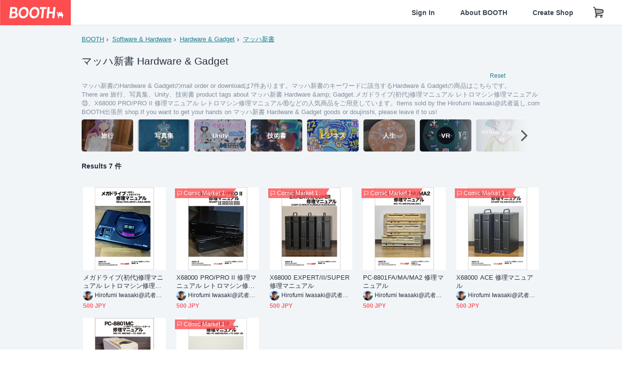

--- FILE ---
content_type: text/html; charset=utf-8
request_url: https://booth.pm/en/browse/Hardware%20&%20Gadget?tags%5B%5D=%E3%83%9E%E3%83%83%E3%83%8F%E6%96%B0%E6%9B%B8
body_size: 13257
content:
<!DOCTYPE html><html lang="en"><head><link href="/manifest.json" rel="manifest" /><meta charset="utf-8" /><title>マッハ新書のHardware &amp; Gadget 人気の同人グッズ7点を通販！話題のアニメやデザインから個性的で被らないアイテムが見つかる - BOOTH</title>
<meta name="description" content="BOOTH（ブース）とは、pixivと連携した、創作物の総合マーケットです。無料で簡単にショップを作成でき、商品の保管・発送代行サービスも提供しています！">
<meta name="keywords" content="booth, ブース, pixiv, ピクシブ, イラスト, マンガ, 創作, オンラインストア, オンラインショップ, ネットショップ, ec, ネット通販">
<link rel="canonical" href="https://booth.pm/en/browse/Hardware%20&amp;%20Gadget?tags%5B%5D=%E3%83%9E%E3%83%83%E3%83%8F%E6%96%B0%E6%9B%B8">
<meta name="twitter:site" content="booth_pm">
<meta name="twitter:card" content="summary_large_image">
<meta name="twitter:title" content="マッハ新書のHardware &amp; Gadget 人気の同人グッズ7点を通販！話題のアニメやデザインから個性的で被らないアイテムが見つかる - BOOTH">
<meta name="twitter:description" content="BOOTH（ブース）とは、pixivと連携した、創作物の総合マーケットです。無料で簡単にショップを作成でき、商品の保管・発送代行サービスも提供しています！">
<meta name="twitter:image" content="https://asset.booth.pm/assets/og_image-0c48d775edd33430ac54dd64cfc63ac699ca30e50873bfde4d77a971ee66ffa0.png">
<meta property="og:type" content="product.group">
<meta property="og:title" content="マッハ新書のHardware &amp; Gadget 人気の同人グッズ7点を通販！話題のアニメやデザインから個性的で被らないアイテムが見つかる - BOOTH">
<meta property="og:description" content="BOOTH（ブース）とは、pixivと連携した、創作物の総合マーケットです。無料で簡単にショップを作成でき、商品の保管・発送代行サービスも提供しています！">
<meta property="og:image" content="https://asset.booth.pm/assets/og_image-0c48d775edd33430ac54dd64cfc63ac699ca30e50873bfde4d77a971ee66ffa0.png">
<meta property="og:url" content="https://booth.pm/en/browse/Hardware%20&amp;%20Gadget">
<meta name="format-detection" content="telephone=no">
<meta name="ga_dimension1" content="customer">
<meta name="ga_dimension2" content="no"><meta content="IE=edge" http-equiv="X-UA-Compatible" /><meta content="G-RWT2QKJLDC" name="ga" /><meta content="&quot;production&quot;" name="js_const_env" /><meta content="&quot;booth.pm&quot;" name="js_const_base_domain" /><meta content="false" name="js_const_user_signed_in" /><meta content="&quot;en&quot;" name="js_const_user_locale" /><meta content="false" name="js_const_user_locale_redirect_confirm" /><meta content="{&quot;ja&quot;:&quot;https://booth.pm/locale?locale=ja\u0026return_to=https%3A%2F%2Fbooth.pm%2Fja%2Fbrowse%2FHardware%2520%26%2520Gadget%3Ftags%255B%255D%3D%25E3%2583%259E%25E3%2583%2583%25E3%2583%258F%25E6%2596%25B0%25E6%259B%25B8&quot;,&quot;en&quot;:&quot;https://booth.pm/locale?locale=en\u0026return_to=https%3A%2F%2Fbooth.pm%2Fen%2Fbrowse%2FHardware%2520%26%2520Gadget%3Ftags%255B%255D%3D%25E3%2583%259E%25E3%2583%2583%25E3%2583%258F%25E6%2596%25B0%25E6%259B%25B8&quot;,&quot;ko&quot;:&quot;https://booth.pm/locale?locale=ko\u0026return_to=https%3A%2F%2Fbooth.pm%2Fko%2Fbrowse%2FHardware%2520%26%2520Gadget%3Ftags%255B%255D%3D%25E3%2583%259E%25E3%2583%2583%25E3%2583%258F%25E6%2596%25B0%25E6%259B%25B8&quot;,&quot;zh-cn&quot;:&quot;https://booth.pm/locale?locale=zh-cn\u0026return_to=https%3A%2F%2Fbooth.pm%2Fzh-cn%2Fbrowse%2FHardware%2520%26%2520Gadget%3Ftags%255B%255D%3D%25E3%2583%259E%25E3%2583%2583%25E3%2583%258F%25E6%2596%25B0%25E6%259B%25B8&quot;,&quot;zh-tw&quot;:&quot;https://booth.pm/locale?locale=zh-tw\u0026return_to=https%3A%2F%2Fbooth.pm%2Fzh-tw%2Fbrowse%2FHardware%2520%26%2520Gadget%3Ftags%255B%255D%3D%25E3%2583%259E%25E3%2583%2583%25E3%2583%258F%25E6%2596%25B0%25E6%259B%25B8&quot;}" name="js_const_user_locale_redirect_urls" /><meta content="false" name="js_const_user_adult" /><meta content="null" name="js_const_user_uuid" /><meta content="&quot;https://accounts.booth.pm/wish_lists.json&quot;" name="js_const_wish_lists_url" /><meta content="191" name="js_const_item_name_max_length" /><meta content="6000" name="js_const_description_max_length" /><meta content="1024" name="js_const_downloadable_max_file_size" /><meta content="[&quot;.psd&quot;,&quot;.ai&quot;,&quot;.lip&quot;,&quot;.pdf&quot;,&quot;.mp3&quot;,&quot;.m4a&quot;,&quot;.wav&quot;,&quot;.aiff&quot;,&quot;.flac&quot;,&quot;.epub&quot;,&quot;.vroid&quot;,&quot;.vroidcustomitem&quot;,&quot;.vrm&quot;,&quot;.vrma&quot;,&quot;.xwear&quot;,&quot;.xavatar&quot;,&quot;.xroid&quot;,&quot;.jpg&quot;,&quot;.jpeg&quot;,&quot;.gif&quot;,&quot;.png&quot;,&quot;.mp4&quot;,&quot;.mov&quot;,&quot;.avi&quot;,&quot;.zip&quot;,&quot;.rar&quot;]" name="js_const_downloadable_acceptable_file_types" /><meta content="[&quot;.jpg&quot;,&quot;.jpeg&quot;,&quot;.gif&quot;,&quot;.png&quot;]" name="js_const_image_acceptable_file_types" /><meta content="&quot;https://creator-status.fanbox.cc&quot;" name="js_const_pixiv_fanbox_creator_endpoint" /><meta content="22" name="js_const_max_length_japanese" /><meta content="60" name="js_const_max_length_overseas" /><meta content="30" name="js_const_stock_reservation_min_stock_amount" /><meta content="&quot;71bad9c7-587e-4583-93f7-40873c573ffa&quot;" name="js_const_one_signal_app_id" /><meta content="744" name="js_const_mobile_breakpoint" /><meta content="&quot;market_search_browse&quot;" name="js_const_ga_from" /><meta content="initial-scale=1.0" id="viewport" name="viewport" /><meta name="csrf-param" content="authenticity_token" />
<meta name="csrf-token" content="xVa2vHvOBR5b8eHSF1bCRrJYai42ijCy1gaFaBOkr9NOj2yOnXZdy4vKGguBu_iBZvTvLc57sJrXbT13yjFPDQ" /><link rel="stylesheet" href="https://asset.booth.pm/assets/138c9910257178e3f565.css" media="all" /><style>.is-bg-image:after {
  position: static;
}
.recent_viewed_items_component {
  overflow: hidden;
  background-color: #fff;
  box-shadow: inset 0 -1px 0 0 #f2f4f5;
}
.recent_viewed_items_component .recent_viewed_items_title {
  color: #fc4d50;
  text-align: center;
  font-size: 0.6875rem;
  line-height: 2.3636363636;
  letter-spacing: 2px;
  text-transform: uppercase;
  font-family: -apple-system, BlinkMacSystemFont, Avenir-Heavy, Helvetica Neue, Segoe UI, Arial,
    ヒラギノ角ゴ ProN, Hiragino Kaku Gothic ProN, メイリオ, Meiryo, ＭＳ Ｐゴシック, sans-serif;
  font-weight: 600;
}
.recent_viewed_items_component .recent_viewed_items_wrapper {
  box-sizing: border-box;
  display: flex;
  align-items: stretch;
  justify-content: center;
  padding: 5px 4px 14px 5px;
}
.recent_viewed_items_component .recent_viewed_items_wrapper .show_history {
  display: flex;
  box-sizing: border-box;
  align-items: center;
  justify-content: center;
  flex: 0 0 8.6956521739%;
  width: 8.6956521739%;
  margin-left: 0.0905797101%;
  padding: 0 0.5435%;
  background-color: #fc4d50;
  border-radius: 2px;
  color: #fff;
  text-decoration: none;
  font-size: 0.6875rem;
  font-family: -apple-system, BlinkMacSystemFont, Avenir-Heavy, Helvetica Neue, Segoe UI, Arial,
    ヒラギノ角ゴ ProN, Hiragino Kaku Gothic ProN, メイリオ, Meiryo, ＭＳ Ｐゴシック, sans-serif;
  font-weight: 600;
}
.recent_viewed_items_component .recent_viewed_items_wrapper .recent_viewed_item_component {
  box-sizing: border-box;
  display: block;
  flex-basis: 4.6575342466%;
  flex-shrink: 0;
  width: 4.6575342466%;
  margin-right: 1.095890411%;
  background-size: cover;
  background-position: 50%;
  border-radius: 1px;
}
.recent_viewed_items_component .recent_viewed_items_wrapper .recent_viewed_item_component:hover {
  opacity: 0.89;
}
@media screen and (min-width: 0px) and (max-width: 743px) {
  .recent_viewed_items_component .recent_viewed_items_title {
    line-height: 2;
  }
  .recent_viewed_items_component .recent_viewed_items_wrapper {
    justify-content: flex-start;
    height: 100%;
    padding: 1.0666666667% 0.8%;
  }
  .recent_viewed_items_component .recent_viewed_items_wrapper .show_history {
    flex: 0 0 19.5%;
    width: 19.5%;
    margin-left: 0.3%;
    padding: 0;
    font-size: 0.5625rem;
  }
  .recent_viewed_items_component .recent_viewed_items_wrapper .recent_viewed_item_component {
    flex-basis: 12.6%;
    width: 12.6%;
    margin: 0 0.3%;
  }
}</style><style>.search-guide-tablet-image {
  background-size: cover;
  background-position: 50%;
  opacity: 0.6;
  width: 106px;
  height: 66px;
  background-color: #252f3d;
}
.search-guide-tablet:hover .search-guide-tablet-image {
  opacity: 0.66;
}
@media screen and (min-width: 0px) and (max-width: 743px) {
  .search-guide-tablet-image {
    height: 44px;
  }
}</style><style>.top-categories-heading {
  font-size: 0.8125rem;
  line-height: 3;
  letter-spacing: 2px;
  text-transform: uppercase;
  font-family: -apple-system, BlinkMacSystemFont, Avenir-Heavy, Helvetica Neue, Segoe UI, Arial,
    ヒラギノ角ゴ ProN, Hiragino Kaku Gothic ProN, メイリオ, Meiryo, ＭＳ Ｐゴシック, sans-serif;
  font-weight: 600;
}
@media screen and (min-width: 0px) and (max-width: 743px) {
  .top-categories-heading {
    font-size: 0.75rem;
    line-height: 22/12;
  }
}</style><style>.booth-modal {
  position: fixed;
  top: 0;
  left: 0;
  right: 0;
  opacity: 0;
  visibility: hidden;
  bottom: 0;
  z-index: -1;
  overflow: auto;
  border-radius: 5px;
}
.booth-modal-on .booth-modal {
  opacity: 1;
  visibility: visible;
}
.booth-modal-on .booth-modal {
  z-index: 9500;
  -webkit-overflow-scrolling: touch;
}
.booth-overlay {
  box-sizing: border-box;
  z-index: -2;
  height: 100%;
  background: rgba(95, 105, 122, 0.39);
  position: fixed;
  top: 0;
  left: 0;
  right: 0;
  opacity: 0;
  visibility: hidden;
}
.booth-modal-on .booth-overlay {
  opacity: 1;
  visibility: visible;
  z-index: 9000;
}
.booth-modal-viewer {
  display: flex;
  justify-content: center;
  height: 100%;
}
.booth-modal-viewer-inner {
  text-align: center;
  vertical-align: middle;
  width: 100%;
  margin: auto 0;
}
.booth-modal-content-wrapper {
  display: inline-block;
  text-align: left;
  margin: 52px;
}
.booth-modal-head .btn {
  margin: 0;
  padding: 0;
  color: #fff;
}
.booth-modal-content {
  z-index: -1;
  background-color: #fff;
  box-shadow: 0 0 0 1px rgba(0, 0, 0, 0.05), 8px 8px 0 0 rgba(95, 105, 122, 0.39);
}
.booth-modal-content .panel {
  border: none;
}
.booth-modal-content .panel-head {
  background-color: #ebedf2;
  font-size: 0.8125rem;
  font-family: -apple-system, BlinkMacSystemFont, booth demi en, booth demi jp, メイリオ, Meiryo,
    ＭＳ Ｐゴシック, sans-serif;
  font-weight: 500;
}
.booth-modal-content .field {
  margin: 26px;
  padding: 0;
}
@media screen and (min-width: 0px) and (max-width: 743px) {
  .booth-modal {
    left: auto;
    right: auto;
    bottom: auto;
    box-sizing: border-box;
    width: 100%;
    height: 100%;
    margin: 0;
    padding: 0;
    border-radius: 0;
  }
  .booth-modal-content-wrapper {
    display: block;
    margin: 22px 8px;
  }
  .booth-modal-content {
    box-shadow: 0 0 0 1px rgba(0, 0, 0, 0.05);
  }
  .booth-modal-content .panel-head {
    font-size: 1rem;
  }
}</style><style>.item-card {
  position: relative;
  font-size: 1rem;
  transition: width 0.18s cubic-bezier(0.215, 0.61, 0.355, 1);
}
.item-card__summary {
  font-size: 0.8125rem;
  text-align: left;
}
.item-card__shop-name-anchor {
  color: #171d26;
  max-width: 312px;
  display: inline-block;
  overflow: hidden;
  text-overflow: ellipsis;
  white-space: nowrap;
  display: block;
}
.item-card__thumbnail-loader {
  display: none;
  position: absolute;
  left: 0;
  bottom: 0;
  right: 0;
  height: 6px;
  background-color: #c7c9d1;
  background-repeat: repeat-x;
  background-size: 40px 40px;
  background-image: linear-gradient(
    45deg,
    hsla(0, 0%, 100%, 0.3) 25%,
    transparent 0,
    transparent 50%,
    hsla(0, 0%, 100%, 0.3) 0,
    hsla(0, 0%, 100%, 0.3) 75%,
    transparent 0,
    transparent
  );
  animation: progress-bar-stripe 1s linear infinite;
}
.item-card__thumbnail-images {
  position: relative;
}
.item-card__thumbnail-images:after {
  content: '';
  display: block;
  padding-top: 100%;
}
.item-card__thumbnail-image {
  position: absolute;
  display: block;
  width: 100%;
  background-position: 50%;
  background-repeat: no-repeat;
  background-size: cover;
}
.item-card__thumbnail-image[style*='thumbnail-alert-312'][style|='background'] {
  background-size: cover;
}
.item-card__thumbnail-image:after {
  content: '';
  display: block;
  padding-top: 100%;
}</style><style>.eventname-flag {
  display: inline-block;
  vertical-align: top;
  max-width: 100%;
  line-height: 20px;
}
.eventname-flag--inner {
  position: relative;
  display: flex;
  align-items: center;
  box-sizing: border-box;
  height: 20px;
  padding: 0 0.3125em;
  background-color: rgba(252, 77, 80, 0.8);
  font-size: 0.75rem;
  color: #fff !important;
  text-decoration: none;
}
.eventname-flag--inner:after,
.eventname-flag--inner:before {
  content: '';
  position: absolute;
  left: 100%;
  width: 0;
  height: 0;
  border-style: solid;
  transform: scaleX(0.6);
  transform-origin: left center;
}
.eventname-flag--inner:after {
  top: 0;
  border-width: 10px 10px 0 0;
  border-color: rgba(252, 77, 80, 0.8) transparent transparent;
}
.eventname-flag--inner:before {
  bottom: 0;
  border-width: 10px 0 0 10px;
  border-color: transparent transparent transparent rgba(252, 77, 80, 0.8);
}
.eventname-flag--exhibition-open {
  height: 2em;
  padding: 3px 0.65em;
  background: transparent url(/static-images/effects/bg_event_badge_noise.gif) no-repeat;
  background-size: cover;
  color: #252f3d !important;
  font-size: 0.8125rem;
  font-family: -apple-system, BlinkMacSystemFont, Avenir-Heavy, Helvetica Neue, Segoe UI, Arial,
    ヒラギノ角ゴ ProN, Hiragino Kaku Gothic ProN, メイリオ, Meiryo, ＭＳ Ｐゴシック, sans-serif;
  font-weight: 600;
}
.eventname-flag--exhibition-open:after,
.eventname-flag--exhibition-open:before {
  display: none;
}
@media screen and (min-width: 0px) and (max-width: 743px) {
  .eventname-flag--inner {
    font-size: 0.6875rem;
  }
  .eventname-flag--exhibition-open {
    padding: 1px 0.65em;
  }
}</style><link rel="stylesheet" href="https://asset.booth.pm/assets/bf36634ea7e21bf2fb48.css" media="all" /><script src="https://asset.booth.pm/assets/aac9dc539fc6fb79a0e4.js" defer="defer" nonce="yb8Unk39kLwAEt/IZkQi4o1ypMHcDBgoCwHxo7SGFGc="></script><link rel="icon" type="image/x-icon" href="https://asset.booth.pm/favicon.ico" /><link href="/static-images/pwa/icon_size_180.png" rel="apple-touch-icon-precomposed" /><meta /></head><body class="font-default-family flex flex-col min-h-full bg-white text-text-default text-base font-normal leading-snug desktop:leading-relaxed m-0 antialiased mobile:tracking-[-0.001em]"><header class=" sticky top-0 w-full z-[1000]" role="banner"><div><div class="w-full bg-white shadow-border300 shadow-header js-smooth-scroll-header js-sticky-header flex flex-col-reverse desktop:flex-col"><div class="[&amp;_a]:text-inherit [&amp;&gt;:nth-child(even)]:border-t"></div><nav class="flex h-[44px] desktop:h-[52px]" role="navigation"><div class="flex flex-terminal items-center shrink"><a class="block shrink-0" href="https://booth.pm/"><img alt="BOOTH" class="h-[44px] desktop:h-[52px] w-[123px] desktop:w-[146px] align-top" src="https://asset.booth.pm/assets/booth_logo-cd38e1da31e93676b081bd8f0aca2805f758f514c8e95dc3f1a8aac5e58dffec.svg" /></a><div class="w-full shrink hidden desktop:block" data-ga-from="market_search_browse" data-portal-url="https://booth.pm/en" data-search-params="{&quot;category&quot;:&quot;Hardware \u0026 Gadget&quot;,&quot;tags&quot;:[&quot;マッハ新書&quot;],&quot;portal_domain&quot;:&quot;en&quot;}" data-search-url="https://booth.pm/en/items" id="js-item-search-box"></div></div><div class="flex items-stretch shrink-0"><div class="hidden desktop:flex"><div class="flex items-center justify-center h-[52px] no-underline text-ui-label w-auto text-[14px]"><a class="inline-block leading-none cursor-pointer box-border transition-all no-underline px-[26px] py-0 !text-text-gray600 hover:!text-[#505c6b] font-default-family font-semibold" id="sign_in" aria-label="Sign In" href="/users/sign_in">Sign In</a></div><div class="flex items-center justify-center h-[52px] no-underline text-ui-label w-auto text-[14px]"><a class="inline-block leading-none cursor-pointer box-border transition-all no-underline px-[26px] py-0 !text-text-gray600 hover:!text-[#505c6b] font-default-family font-semibold" aria-label="About BOOTH" data-tracking="click" data-product-list="from market_search_browse via global_nav to about" href="https://booth.pm/about">About BOOTH</a></div><div class="flex items-center justify-center h-[52px] no-underline text-ui-label w-auto text-[14px]"><a class="inline-block leading-none cursor-pointer box-border transition-all no-underline px-[26px] py-0 !text-text-gray600 hover:!text-[#505c6b] font-default-family font-semibold" data-product-list="from market_search_browse via nav to booth_guide" data-tracking="click" aria-label="Create Shop" href="https://booth.pm/guide">Create Shop</a></div></div><div class="flex desktop:hidden items-center justify-center w-[44px] h-[44px] leading-none cursor-pointer box-border text-ui-label link:text-ui-label visited:text-ui-label relative transition-all js-sp-search-trigger"><pixiv-icon name="24/BoothSearch"></pixiv-icon></div><a class="flex items-center justify-center size-[44px] desktop:size-[52px] inline-block leading-none cursor-pointer\
box-border !text-ui-label relative" id="show_cart" aria-label="Shopping Cart" href="https://booth.pm/carts"><pixiv-icon name="24/Basket"></pixiv-icon></a><div class="hidden desktop:flex items-center ml-[10px] mr-12"><div class="js-locale-switcher"></div></div><div class="desktop:hidden"><div data-activities-url="https://accounts.booth.pm/activities" data-booth-apps-url="https://booth.pm/booth_apps" data-conversations-url="https://accounts.booth.pm/conversations" data-dashboard-url="https://accounts.booth.pm/dashboard" data-faq-url="https://booth.pixiv.help/hc/" data-following-url="https://accounts.booth.pm/following" data-guide-url="https://booth.pm/guide" data-library-url="https://accounts.booth.pm/library" data-mail-notification-settings-url="https://accounts.booth.pm/notification_settings/edit" data-orders-url="https://accounts.booth.pm/orders" data-payment-url="https://booth.pm/payment" data-settings-url="https://accounts.booth.pm/settings" data-shop-exists="false" data-shop-manage-conversations-url="https://manage.booth.pm/conversations" data-shop-manage-items-url="https://manage.booth.pm/items" data-shop-manage-orders-url="https://manage.booth.pm/orders" data-shop-manage-sales-url="https://manage.booth.pm/sales" data-shop-manage-url="https://manage.booth.pm/" data-shop-manage-warehouse-url="https://manage.booth.pm/warehouse/reservations" data-signed-in="false" data-signin-url="/users/sign_in" data-signout-url="/users/sign_out" data-trading-url="https://booth.pm/trading_flowchart" id="js-navigation"></div></div></div></nav></div></div></header><div class="msg"></div><div class="fixed top-0 w-full z-[2000]" id="js-flash-message"></div><div id="js-toast-message"></div><div class="page-wrap box-border relative z-[2] flex-grow basis-auto bg-[#f1f5f8] shadow-[1px_0_0_0_rgba(0,0,0,0.05)] transition-all duration-[180ms] ease-in min-w-[970px] mobile:min-w-[auto]"><main role="main"><div class="search-analytics" data-category="Hardware &amp; Gadget" data-page="1" data-tags="[&quot;マッハ新書&quot;]" data-tracking="search"></div><div class="flex justify-center gap-24"><div class="w-[176px] hidden screen5:block my-16"><div id="js-detail-search-sidebar"></div></div><div><div class="container"><div class="breadcrumbs !p-0 !my-16"><div class="breadcrumb"><a class="label" href="https://booth.pm/en/items">BOOTH</a></div><div class="breadcrumb"><a class="label" data-tracking="click" data-product-list="from market_search_browse via breadcrumbs to category_index" href="/en/browse/Software%20&amp;%20Hardware?tags%5B%5D=%E3%83%9E%E3%83%83%E3%83%8F%E6%96%B0%E6%9B%B8">Software &amp; Hardware</a></div><div class="breadcrumb"><a class="label" data-tracking="click" data-product-list="from market_search_browse via breadcrumbs to category_index" href="/en/browse/Hardware%20&amp;%20Gadget?tags%5B%5D=%E3%83%9E%E3%83%83%E3%83%8F%E6%96%B0%E6%9B%B8">Hardware &amp; Gadget</a></div><div class="breadcrumb"><a class="label" href="https://booth.pm/en/items?tags%5B%5D=%E3%83%9E%E3%83%83%E3%83%8F%E6%96%B0%E6%9B%B8">マッハ新書</a></div></div><div class="u-pb-300"><div class="flex flex-row justify-between items-center"><div class="w-[calc(100%_-_104px)] flex-[none]"><h1 class="mb-0 u-tpg-title2 font-default-family font-normal"><div class="text-text-default inline-block">マッハ新書  Hardware &amp; Gadget</div><div class="text-text-gray300 inline-block"></div></h1></div><div class="w-[104px]"><div class="js-search-filter-button"></div></div></div><div class="flex flex-row justify-between"><div class="w-[calc(100%_-_104px)] flex-[none]"><div data-badge-params="[{&quot;label&quot;:&quot;tags&quot;,&quot;value&quot;:&quot;マッハ新書&quot;,&quot;close_link&quot;:&quot;https://booth.pm/en/browse/Hardware%20\u0026%20Gadget&quot;},{&quot;label&quot;:&quot;category&quot;,&quot;value&quot;:&quot;Software \u0026 Hardware&quot;,&quot;close_link&quot;:&quot;https://booth.pm/en/items?tags%5B%5D=%E3%83%9E%E3%83%83%E3%83%8F%E6%96%B0%E6%9B%B8&quot;},{&quot;label&quot;:&quot;sub_category&quot;,&quot;value&quot;:&quot;Hardware \u0026 Gadget&quot;,&quot;close_link&quot;:&quot;https://booth.pm/en/browse/Software%20\u0026%20Hardware?tags%5B%5D=%E3%83%9E%E3%83%83%E3%83%8F%E6%96%B0%E6%9B%B8&quot;},{&quot;label&quot;:&quot;adult_all_age&quot;,&quot;value&quot;:true,&quot;close_link&quot;:&quot;https://booth.pm/en/browse/Hardware%20\u0026%20Gadget?adult=include\u0026tags%5B%5D=%E3%83%9E%E3%83%83%E3%83%8F%E6%96%B0%E6%9B%B8&quot;},{&quot;label&quot;:&quot;include_out_of_stock&quot;,&quot;value&quot;:true,&quot;close_link&quot;:&quot;https://booth.pm/en/browse/Hardware%20\u0026%20Gadget?in_stock=true\u0026tags%5B%5D=%E3%83%9E%E3%83%83%E3%83%8F%E6%96%B0%E6%9B%B8&quot;}]" id="js-search-option-badges"></div></div><div class="w-[104px]"><a class="nav-item text-xs !p-0" href="https://booth.pm/en/items">Reset</a></div></div><p class="u-tpg-caption1 mb-0 text-text-gray300">マッハ新書のHardware &amp; Gadgetのmail order or downloadは7件あります。マッハ新書のキーワードに該当するHardware &amp; Gadgetの商品はこちらです。</p><p class="u-tpg-caption1 mb-0 text-text-gray300">There are 旅行、写真集、Unity、技術書 product tags about マッハ新書  Hardware &amp;amp; Gadget.メガドライブ(初代)修理マニュアル レトロマシン修理マニュアル⑬、X68000 PRO/PRO II 修理マニュアル レトロマシン修理マニュアル⑯などの人気商品をご用意しています。Items sold by the Hirofumi Iwasaki@武者返し.com BOOTH出張所 shop.If you want to get your hands on マッハ新書  Hardware &amp; Gadget goods or doujinshi, please leave it to us!</p><div class="search-guide-nav"><div class="search-guide-slider-wrapper"><div class="search-guide-slider"><div class="search-guide-slider-container"><span data-direction="left"></span><a class="search-guide-tablet" data-tracking="click" data-product-list="from market_search_browse via related_tag_banners to search_index" href="https://booth.pm/en/browse/Hardware%20&amp;%20Gadget?tags%5B%5D=%E6%97%85%E8%A1%8C"><div class="search-guide-tablet-image" style="background-image:url(https://booth.pximg.net/c/150x150/0174359a-ed1e-46fb-ae34-fcb0ff9fa531/i/6021224/2eded65d-a554-485c-9deb-22270bbc0a7e_base_resized.jpg)"></div><div class="search-guide-tablet-label"><div class="search-guide-tablet-label-inner">旅行</div></div></a><a class="search-guide-tablet" data-tracking="click" data-product-list="from market_search_browse via related_tag_banners to search_index" href="https://booth.pm/en/browse/Hardware%20&amp;%20Gadget?tags%5B%5D=%E5%86%99%E7%9C%9F%E9%9B%86"><div class="search-guide-tablet-image" style="background-image:url(https://booth.pximg.net/c/150x150/e9531a4a-5423-4f05-a8c7-d1cf9cb0c388/i/212918/666f0a69-00d6-4b1d-b422-8c10bd268ec7_base_resized.jpg)"></div><div class="search-guide-tablet-label"><div class="search-guide-tablet-label-inner">写真集</div></div></a><a class="search-guide-tablet" data-tracking="click" data-product-list="from market_search_browse via related_tag_banners to search_index" href="https://booth.pm/en/browse/Hardware%20&amp;%20Gadget?tags%5B%5D=Unity"><div class="search-guide-tablet-image" style="background-image:url(https://booth.pximg.net/c/150x150/ee3a7f91-fd48-4797-b534-d10bec8ac3b4/i/5479202/e7026531-3329-45a6-b000-c3257c4a3302_base_resized.jpg)"></div><div class="search-guide-tablet-label"><div class="search-guide-tablet-label-inner">Unity</div></div></a><a class="search-guide-tablet" data-tracking="click" data-product-list="from market_search_browse via related_tag_banners to search_index" href="https://booth.pm/en/browse/Hardware%20&amp;%20Gadget?tags%5B%5D=%E6%8A%80%E8%A1%93%E6%9B%B8"><div class="search-guide-tablet-image" style="background-image:url(https://booth.pximg.net/c/150x150/dac5443b-c661-4e74-84dd-b914e12fb633/i/126263/d439ffb2-4e6b-4eb4-84e4-3764480816a3_base_resized.jpg)"></div><div class="search-guide-tablet-label"><div class="search-guide-tablet-label-inner">技術書</div></div></a><a class="search-guide-tablet" data-tracking="click" data-product-list="from market_search_browse via related_tag_banners to search_index" href="https://booth.pm/en/browse/Hardware%20&amp;%20Gadget?tags%5B%5D=%E3%83%93%E3%82%B8%E3%83%8D%E3%82%B9"><div class="search-guide-tablet-image" style="background-image:url(https://booth.pximg.net/c/150x150/09bf3d55-c819-4ad1-a84b-b4a095cf0897/i/5057924/50e2c482-60a7-4e7f-9fd6-07f3c84754ce_base_resized.jpg)"></div><div class="search-guide-tablet-label"><div class="search-guide-tablet-label-inner">ビジネス</div></div></a><a class="search-guide-tablet" data-tracking="click" data-product-list="from market_search_browse via related_tag_banners to search_index" href="https://booth.pm/en/browse/Hardware%20&amp;%20Gadget?tags%5B%5D=%E4%BA%BA%E7%94%9F"><div class="search-guide-tablet-image" style="background-image:url(https://booth.pximg.net/c/150x150/47bbd3a6-d7a3-423c-8ffd-2559ea5e9ea6/i/2067385/b132baee-b58b-434e-af2e-1a9450d805f0_base_resized.jpg)"></div><div class="search-guide-tablet-label"><div class="search-guide-tablet-label-inner">人生</div></div></a><a class="search-guide-tablet" data-tracking="click" data-product-list="from market_search_browse via related_tag_banners to search_index" href="https://booth.pm/en/browse/Hardware%20&amp;%20Gadget?tags%5B%5D=VR"><div class="search-guide-tablet-image" style="background-image:url(https://booth.pximg.net/c/150x150/bdad6969-97c0-4f17-99ff-47cddd8eeeaa/i/3290806/d9b0ec90-514e-4c71-8992-524bc8effb0a_base_resized.jpg)"></div><div class="search-guide-tablet-label"><div class="search-guide-tablet-label-inner">VR</div></div></a><a class="search-guide-tablet" data-tracking="click" data-product-list="from market_search_browse via related_tag_banners to search_index" href="https://booth.pm/en/browse/Hardware%20&amp;%20Gadget?tags%5B%5D=virtual+youtuber"><div class="search-guide-tablet-image" style="background-image:url(https://booth.pximg.net/c/150x150/4ee2c0d9-41fa-4a0e-a30f-1bc9e15d4e5b/i/1169203/00d0cf54-501d-48ad-8af1-4c9e66e8e70e_base_resized.jpg)"></div><div class="search-guide-tablet-label"><div class="search-guide-tablet-label-inner">virtual youtuber</div></div></a><a class="search-guide-tablet" data-tracking="click" data-product-list="from market_search_browse via related_tag_banners to search_index" href="https://booth.pm/en/browse/Hardware%20&amp;%20Gadget?tags%5B%5D=VRChat"><div class="search-guide-tablet-image" style="background-image:url(https://booth.pximg.net/c/150x150/ee3a7f91-fd48-4797-b534-d10bec8ac3b4/i/5479202/e7026531-3329-45a6-b000-c3257c4a3302_base_resized.jpg)"></div><div class="search-guide-tablet-label"><div class="search-guide-tablet-label-inner">VRChat</div></div></a><span data-direction="right"></span></div></div><a class="search-guide-slider-nav right"><i class="icon-arrow-open-right s-3x"></i></a><a class="search-guide-slider-nav left"><i class="icon-arrow-open-left s-3x"></i></a></div></div></div><div class="flex items-center u-pb-300 text-14 justify-between"><b>Results 7 件</b><div id="js-market-result-pulldown"></div></div><div class="l-row l-market-grid mt-0 ml-0"><div class="l-col market-items !pt-0 !pl-0"><div class="u-mt-400"><ul class="l-cards-5cols l-cards-sp-2cols"><li class="item-card l-card " data-product-brand="hirofumiiwasaki" data-product-category="187" data-product-event="" data-product-id="2681286" data-product-list="from market_search_browse via search_result_multiline to market_item" data-product-name="メガドライブ(初代)修理マニュアル レトロマ..." data-product-price="500" data-tracking="impression_item"><div class="item-card__wrap" id="item_2681286"><div class="item-card__thumbnail js-thumbnail"><div class="item-card__thumbnail-images"><a target="_self" class="js-thumbnail-image item-card__thumbnail-image" data-tracking="click_item" data-original="https://booth.pximg.net/c/300x300_a2_g5/1d6a55b7-f78a-42df-9307-f60a1a1b42fd/i/2681286/9b3bea9c-222f-48c1-9c29-97ec1fd15617_base_resized.jpg" style="background-image: url(https://booth.pximg.net/c/300x300_a2_g5/1d6a55b7-f78a-42df-9307-f60a1a1b42fd/i/2681286/9b3bea9c-222f-48c1-9c29-97ec1fd15617_base_resized.jpg);" href="https://booth.pm/en/items/2681286"></a><a target="_self" class="js-thumbnail-image item-card__thumbnail-image !hidden" data-tracking="click_item" data-original="https://booth.pximg.net/c/300x300_a2_g5/1d6a55b7-f78a-42df-9307-f60a1a1b42fd/i/2681286/6509e257-c005-41ce-8ac8-da353b552c04_base_resized.jpg" href="https://booth.pm/en/items/2681286"></a><a target="_self" class="js-thumbnail-image item-card__thumbnail-image !hidden" data-tracking="click_item" data-original="https://booth.pximg.net/c/300x300_a2_g5/1d6a55b7-f78a-42df-9307-f60a1a1b42fd/i/2681286/2c4fa5c4-c536-4c50-b2ea-856762d17447_base_resized.jpg" href="https://booth.pm/en/items/2681286"></a><a target="_self" class="js-thumbnail-image item-card__thumbnail-image !hidden" data-tracking="click_item" data-original="https://booth.pximg.net/c/300x300_a2_g5/1d6a55b7-f78a-42df-9307-f60a1a1b42fd/i/2681286/4e6ba4bb-863c-413b-abc1-f2dd64728a72_base_resized.jpg" href="https://booth.pm/en/items/2681286"></a><div class="item-card__thumbnail-loader js-loader"></div></div><div class="item-card__eventname-flags"></div></div><div class="item-card__summary"><div class="item-card__category"></div><div class="l-item-card-badge flex flex-wrap gap-4 mt-2 empty:mt-0"></div><div class="item-card__title"><a target="_self" class="item-card__title-anchor--multiline nav !min-h-[auto]" data-tracking="click_item" href="https://booth.pm/en/items/2681286">メガドライブ(初代)修理マニュアル レトロマシン修理マニュアル⑬</a></div><div class="item-card__shop-info"><a class="item-card__shop-name-anchor nav" target="_blank" data-product-list="from market_search_browse via search_result_multiline to shop_index" data-tracking="click" rel="noopener" href="https://hirofumiiwasaki.booth.pm/"><div class="flex items-center"><img alt="Hirofumi Iwasaki@武者返し.com BOOTH出張所" class="user-avatar at-item-footer" src="https://booth.pximg.net/c/48x48/users/4954473/icon_image/91fd4e04-864b-404a-b1d7-d8f9ccb99089_base_resized.jpg" /><div class="item-card__shop-name">Hirofumi Iwasaki@武者返し.com BOOTH出張所</div></div></a></div><div class="flex items-center justify-between mt-2"><div class="price text-primary400 text-left u-tpg-caption2">500 JPY</div><div class="l-item-card-favorite"><div class="js-item-card-wish-list-button" data-ga-from="market_search_browse" data-ga-via="search_result_multiline" data-item-id="2681286"></div></div></div></div></div></li><li class="item-card l-card " data-product-brand="hirofumiiwasaki" data-product-category="187" data-product-event="c102" data-product-id="5021792" data-product-list="from market_search_browse via search_result_multiline to market_item" data-product-name="X68000 PRO/PRO II 修理マニ..." data-product-price="500" data-tracking="impression_item"><div class="item-card__wrap" id="item_5021792"><div class="item-card__thumbnail js-thumbnail"><div class="item-card__thumbnail-images"><a target="_self" class="js-thumbnail-image item-card__thumbnail-image" data-tracking="click_item" data-original="https://booth.pximg.net/c/300x300_a2_g5/1d6a55b7-f78a-42df-9307-f60a1a1b42fd/i/5021792/79bf8804-91eb-42ba-9671-b9d357ca0048_base_resized.jpg" style="background-image: url(https://booth.pximg.net/c/300x300_a2_g5/1d6a55b7-f78a-42df-9307-f60a1a1b42fd/i/5021792/79bf8804-91eb-42ba-9671-b9d357ca0048_base_resized.jpg);" href="https://booth.pm/en/items/5021792"></a><a target="_self" class="js-thumbnail-image item-card__thumbnail-image !hidden" data-tracking="click_item" data-original="https://booth.pximg.net/c/300x300_a2_g5/1d6a55b7-f78a-42df-9307-f60a1a1b42fd/i/5021792/c962866f-6de0-4653-a70f-63fff86b3533_base_resized.jpg" href="https://booth.pm/en/items/5021792"></a><a target="_self" class="js-thumbnail-image item-card__thumbnail-image !hidden" data-tracking="click_item" data-original="https://booth.pximg.net/c/300x300_a2_g5/1d6a55b7-f78a-42df-9307-f60a1a1b42fd/i/5021792/274c48bf-90ff-46b9-8b61-c4191ba47b22_base_resized.jpg" href="https://booth.pm/en/items/5021792"></a><a target="_self" class="js-thumbnail-image item-card__thumbnail-image !hidden" data-tracking="click_item" data-original="https://booth.pximg.net/c/300x300_a2_g5/1d6a55b7-f78a-42df-9307-f60a1a1b42fd/i/5021792/ce1f7668-f2e3-4595-b6cb-0d2e5e06a529_base_resized.jpg" href="https://booth.pm/en/items/5021792"></a><div class="item-card__thumbnail-loader js-loader"></div></div><div class="item-card__eventname-flags"><div class="u-mb-200"><div class="flex min-w-0"><div class="eventname-flag"><a class="eventname-flag--inner mr-[6px]" data-tracking="click" data-product-list="from market_search_browse via eventname_flag to event_index" href="https://booth.pm/en/events/c102"><div><i class="icon-flag"></i></div><div class="eventname-flag__name">Comic Market 102</div></a></div></div></div></div></div><div class="item-card__summary"><div class="item-card__category"></div><div class="l-item-card-badge flex flex-wrap gap-4 mt-2 empty:mt-0"></div><div class="item-card__title"><a target="_self" class="item-card__title-anchor--multiline nav !min-h-[auto]" data-tracking="click_item" href="https://booth.pm/en/items/5021792">X68000 PRO/PRO II 修理マニュアル レトロマシン修理マニュアル⑯</a></div><div class="item-card__shop-info"><a class="item-card__shop-name-anchor nav" target="_blank" data-product-list="from market_search_browse via search_result_multiline to shop_index" data-tracking="click" rel="noopener" href="https://hirofumiiwasaki.booth.pm/"><div class="flex items-center"><img alt="Hirofumi Iwasaki@武者返し.com BOOTH出張所" class="user-avatar at-item-footer" src="https://booth.pximg.net/c/48x48/users/4954473/icon_image/91fd4e04-864b-404a-b1d7-d8f9ccb99089_base_resized.jpg" /><div class="item-card__shop-name">Hirofumi Iwasaki@武者返し.com BOOTH出張所</div></div></a></div><div class="flex items-center justify-between mt-2"><div class="price text-primary400 text-left u-tpg-caption2">500 JPY</div><div class="l-item-card-favorite"><div class="js-item-card-wish-list-button" data-ga-from="market_search_browse" data-ga-via="search_result_multiline" data-item-id="5021792"></div></div></div></div></div></li><li class="item-card l-card " data-product-brand="hirofumiiwasaki" data-product-category="187" data-product-event="c104" data-product-id="5991043" data-product-list="from market_search_browse via search_result_multiline to market_item" data-product-name="X68000 EXPERT/II/SUPER..." data-product-price="500" data-tracking="impression_item"><div class="item-card__wrap" id="item_5991043"><div class="item-card__thumbnail js-thumbnail"><div class="item-card__thumbnail-images"><a target="_self" class="js-thumbnail-image item-card__thumbnail-image" data-tracking="click_item" data-original="https://booth.pximg.net/c/300x300_a2_g5/1d6a55b7-f78a-42df-9307-f60a1a1b42fd/i/5991043/06926069-8ee5-4c83-af81-7fe9eece4f5f_base_resized.jpg" style="background-image: url(https://booth.pximg.net/c/300x300_a2_g5/1d6a55b7-f78a-42df-9307-f60a1a1b42fd/i/5991043/06926069-8ee5-4c83-af81-7fe9eece4f5f_base_resized.jpg);" href="https://booth.pm/en/items/5991043"></a><a target="_self" class="js-thumbnail-image item-card__thumbnail-image !hidden" data-tracking="click_item" data-original="https://booth.pximg.net/c/300x300_a2_g5/1d6a55b7-f78a-42df-9307-f60a1a1b42fd/i/5991043/613aabfa-c557-4c15-a2ac-3d2a0897a500_base_resized.jpg" href="https://booth.pm/en/items/5991043"></a><a target="_self" class="js-thumbnail-image item-card__thumbnail-image !hidden" data-tracking="click_item" data-original="https://booth.pximg.net/c/300x300_a2_g5/1d6a55b7-f78a-42df-9307-f60a1a1b42fd/i/5991043/061803f9-9389-4d62-b5a1-86d4a15afbb2_base_resized.jpg" href="https://booth.pm/en/items/5991043"></a><a target="_self" class="js-thumbnail-image item-card__thumbnail-image !hidden" data-tracking="click_item" data-original="https://booth.pximg.net/c/300x300_a2_g5/1d6a55b7-f78a-42df-9307-f60a1a1b42fd/i/5991043/091edc89-5c86-4d9b-afee-fc5f78637d3a_base_resized.jpg" href="https://booth.pm/en/items/5991043"></a><div class="item-card__thumbnail-loader js-loader"></div></div><div class="item-card__eventname-flags"><div class="u-mb-200"><div class="flex min-w-0"><div class="eventname-flag"><a class="eventname-flag--inner mr-[6px]" data-tracking="click" data-product-list="from market_search_browse via eventname_flag to event_index" href="https://booth.pm/en/events/c104"><div><i class="icon-flag"></i></div><div class="eventname-flag__name">Comic Market 104</div></a></div></div></div></div></div><div class="item-card__summary"><div class="item-card__category"></div><div class="l-item-card-badge flex flex-wrap gap-4 mt-2 empty:mt-0"></div><div class="item-card__title"><a target="_self" class="item-card__title-anchor--multiline nav !min-h-[auto]" data-tracking="click_item" href="https://booth.pm/en/items/5991043">X68000 EXPERT/II/SUPER 修理マニュアル</a></div><div class="item-card__shop-info"><a class="item-card__shop-name-anchor nav" target="_blank" data-product-list="from market_search_browse via search_result_multiline to shop_index" data-tracking="click" rel="noopener" href="https://hirofumiiwasaki.booth.pm/"><div class="flex items-center"><img alt="Hirofumi Iwasaki@武者返し.com BOOTH出張所" class="user-avatar at-item-footer" src="https://booth.pximg.net/c/48x48/users/4954473/icon_image/91fd4e04-864b-404a-b1d7-d8f9ccb99089_base_resized.jpg" /><div class="item-card__shop-name">Hirofumi Iwasaki@武者返し.com BOOTH出張所</div></div></a></div><div class="flex items-center justify-between mt-2"><div class="price text-primary400 text-left u-tpg-caption2">500 JPY</div><div class="l-item-card-favorite"><div class="js-item-card-wish-list-button" data-ga-from="market_search_browse" data-ga-via="search_result_multiline" data-item-id="5991043"></div></div></div></div></div></li><li class="item-card l-card " data-product-brand="hirofumiiwasaki" data-product-category="187" data-product-event="c106" data-product-id="7309780" data-product-list="from market_search_browse via search_result_multiline to market_item" data-product-name="PC-8801FA/MA/MA2 修理マニュアル" data-product-price="500" data-tracking="impression_item"><div class="item-card__wrap" id="item_7309780"><div class="item-card__thumbnail js-thumbnail"><div class="item-card__thumbnail-images"><a target="_self" class="js-thumbnail-image item-card__thumbnail-image" data-tracking="click_item" data-original="https://booth.pximg.net/c/300x300_a2_g5/1d6a55b7-f78a-42df-9307-f60a1a1b42fd/i/7309780/486e2dd1-942b-4a3b-81af-ecb743ba177e_base_resized.jpg" style="background-image: url(https://booth.pximg.net/c/300x300_a2_g5/1d6a55b7-f78a-42df-9307-f60a1a1b42fd/i/7309780/486e2dd1-942b-4a3b-81af-ecb743ba177e_base_resized.jpg);" href="https://booth.pm/en/items/7309780"></a><a target="_self" class="js-thumbnail-image item-card__thumbnail-image !hidden" data-tracking="click_item" data-original="https://booth.pximg.net/c/300x300_a2_g5/1d6a55b7-f78a-42df-9307-f60a1a1b42fd/i/7309780/723e29bb-d821-4aaa-bca4-63bdc520c11a_base_resized.jpg" href="https://booth.pm/en/items/7309780"></a><a target="_self" class="js-thumbnail-image item-card__thumbnail-image !hidden" data-tracking="click_item" data-original="https://booth.pximg.net/c/300x300_a2_g5/1d6a55b7-f78a-42df-9307-f60a1a1b42fd/i/7309780/6f0f4445-0ffb-475a-80c4-a4f7ac76b5db_base_resized.jpg" href="https://booth.pm/en/items/7309780"></a><a target="_self" class="js-thumbnail-image item-card__thumbnail-image !hidden" data-tracking="click_item" data-original="https://booth.pximg.net/c/300x300_a2_g5/1d6a55b7-f78a-42df-9307-f60a1a1b42fd/i/7309780/580a74c1-9731-4be1-9421-35dd6f821614_base_resized.jpg" href="https://booth.pm/en/items/7309780"></a><div class="item-card__thumbnail-loader js-loader"></div></div><div class="item-card__eventname-flags"><div class="u-mb-200"><div class="flex min-w-0"><div class="eventname-flag"><a class="eventname-flag--inner mr-[6px]" data-tracking="click" data-product-list="from market_search_browse via eventname_flag to event_index" href="https://booth.pm/en/events/c106"><div><i class="icon-flag"></i></div><div class="eventname-flag__name">Comic Market 106</div></a></div></div></div></div></div><div class="item-card__summary"><div class="item-card__category"></div><div class="l-item-card-badge flex flex-wrap gap-4 mt-2 empty:mt-0"></div><div class="item-card__title"><a target="_self" class="item-card__title-anchor--multiline nav !min-h-[auto]" data-tracking="click_item" href="https://booth.pm/en/items/7309780">PC-8801FA/MA/MA2 修理マニュアル</a></div><div class="item-card__shop-info"><a class="item-card__shop-name-anchor nav" target="_blank" data-product-list="from market_search_browse via search_result_multiline to shop_index" data-tracking="click" rel="noopener" href="https://hirofumiiwasaki.booth.pm/"><div class="flex items-center"><img alt="Hirofumi Iwasaki@武者返し.com BOOTH出張所" class="user-avatar at-item-footer" src="https://booth.pximg.net/c/48x48/users/4954473/icon_image/91fd4e04-864b-404a-b1d7-d8f9ccb99089_base_resized.jpg" /><div class="item-card__shop-name">Hirofumi Iwasaki@武者返し.com BOOTH出張所</div></div></a></div><div class="flex items-center justify-between mt-2"><div class="price text-primary400 text-left u-tpg-caption2">500 JPY</div><div class="l-item-card-favorite"><div class="js-item-card-wish-list-button" data-ga-from="market_search_browse" data-ga-via="search_result_multiline" data-item-id="7309780"></div></div></div></div></div></li><li class="item-card l-card " data-product-brand="hirofumiiwasaki" data-product-category="187" data-product-event="c105" data-product-id="6448594" data-product-list="from market_search_browse via search_result_multiline to market_item" data-product-name="X68000 ACE 修理マニュアル" data-product-price="500" data-tracking="impression_item"><div class="item-card__wrap" id="item_6448594"><div class="item-card__thumbnail js-thumbnail"><div class="item-card__thumbnail-images"><a target="_self" class="js-thumbnail-image item-card__thumbnail-image" data-tracking="click_item" data-original="https://booth.pximg.net/c/300x300_a2_g5/1d6a55b7-f78a-42df-9307-f60a1a1b42fd/i/6448594/7bbf8165-da1f-474d-9ef0-2a27874433ca_base_resized.jpg" style="background-image: url(https://booth.pximg.net/c/300x300_a2_g5/1d6a55b7-f78a-42df-9307-f60a1a1b42fd/i/6448594/7bbf8165-da1f-474d-9ef0-2a27874433ca_base_resized.jpg);" href="https://booth.pm/en/items/6448594"></a><a target="_self" class="js-thumbnail-image item-card__thumbnail-image !hidden" data-tracking="click_item" data-original="https://booth.pximg.net/c/300x300_a2_g5/1d6a55b7-f78a-42df-9307-f60a1a1b42fd/i/6448594/54e8267e-5b43-409d-a778-909cdd0e6960_base_resized.jpg" href="https://booth.pm/en/items/6448594"></a><a target="_self" class="js-thumbnail-image item-card__thumbnail-image !hidden" data-tracking="click_item" data-original="https://booth.pximg.net/c/300x300_a2_g5/1d6a55b7-f78a-42df-9307-f60a1a1b42fd/i/6448594/647f757e-ff87-444a-b605-ef25f6cba514_base_resized.jpg" href="https://booth.pm/en/items/6448594"></a><a target="_self" class="js-thumbnail-image item-card__thumbnail-image !hidden" data-tracking="click_item" data-original="https://booth.pximg.net/c/300x300_a2_g5/1d6a55b7-f78a-42df-9307-f60a1a1b42fd/i/6448594/13418582-242c-4271-a01c-da4b3088f43f_base_resized.jpg" href="https://booth.pm/en/items/6448594"></a><div class="item-card__thumbnail-loader js-loader"></div></div><div class="item-card__eventname-flags"><div class="u-mb-200"><div class="flex min-w-0"><div class="eventname-flag"><a class="eventname-flag--inner mr-[6px]" data-tracking="click" data-product-list="from market_search_browse via eventname_flag to event_index" href="https://booth.pm/en/events/c105"><div><i class="icon-flag"></i></div><div class="eventname-flag__name">Comic Market 105</div></a></div></div></div></div></div><div class="item-card__summary"><div class="item-card__category"></div><div class="l-item-card-badge flex flex-wrap gap-4 mt-2 empty:mt-0"></div><div class="item-card__title"><a target="_self" class="item-card__title-anchor--multiline nav !min-h-[auto]" data-tracking="click_item" href="https://booth.pm/en/items/6448594">X68000 ACE 修理マニュアル</a></div><div class="item-card__shop-info"><a class="item-card__shop-name-anchor nav" target="_blank" data-product-list="from market_search_browse via search_result_multiline to shop_index" data-tracking="click" rel="noopener" href="https://hirofumiiwasaki.booth.pm/"><div class="flex items-center"><img alt="Hirofumi Iwasaki@武者返し.com BOOTH出張所" class="user-avatar at-item-footer" src="https://booth.pximg.net/c/48x48/users/4954473/icon_image/91fd4e04-864b-404a-b1d7-d8f9ccb99089_base_resized.jpg" /><div class="item-card__shop-name">Hirofumi Iwasaki@武者返し.com BOOTH出張所</div></div></a></div><div class="flex items-center justify-between mt-2"><div class="price text-primary400 text-left u-tpg-caption2">500 JPY</div><div class="l-item-card-favorite"><div class="js-item-card-wish-list-button" data-ga-from="market_search_browse" data-ga-via="search_result_multiline" data-item-id="6448594"></div></div></div></div></div></li><li class="item-card l-card " data-product-brand="hirofumiiwasaki" data-product-category="187" data-product-event="" data-product-id="3237796" data-product-list="from market_search_browse via search_result_multiline to market_item" data-product-name="PC-8801MC修理マニュアル レトロマシ..." data-product-price="500" data-tracking="impression_item"><div class="item-card__wrap" id="item_3237796"><div class="item-card__thumbnail js-thumbnail"><div class="item-card__thumbnail-images"><a target="_self" class="js-thumbnail-image item-card__thumbnail-image" data-tracking="click_item" data-original="https://booth.pximg.net/c/300x300_a2_g5/1d6a55b7-f78a-42df-9307-f60a1a1b42fd/i/3237796/5d67bdb4-33ae-479e-bb2a-1a2552a2eea2_base_resized.jpg" style="background-image: url(https://booth.pximg.net/c/300x300_a2_g5/1d6a55b7-f78a-42df-9307-f60a1a1b42fd/i/3237796/5d67bdb4-33ae-479e-bb2a-1a2552a2eea2_base_resized.jpg);" href="https://booth.pm/en/items/3237796"></a><a target="_self" class="js-thumbnail-image item-card__thumbnail-image !hidden" data-tracking="click_item" data-original="https://booth.pximg.net/c/300x300_a2_g5/1d6a55b7-f78a-42df-9307-f60a1a1b42fd/i/3237796/ef2e8357-e599-43f4-9d84-32fc3acbf5af_base_resized.jpg" href="https://booth.pm/en/items/3237796"></a><a target="_self" class="js-thumbnail-image item-card__thumbnail-image !hidden" data-tracking="click_item" data-original="https://booth.pximg.net/c/300x300_a2_g5/1d6a55b7-f78a-42df-9307-f60a1a1b42fd/i/3237796/02dce934-ecf8-4446-a2ae-55ab3bbc6552_base_resized.jpg" href="https://booth.pm/en/items/3237796"></a><a target="_self" class="js-thumbnail-image item-card__thumbnail-image !hidden" data-tracking="click_item" data-original="https://booth.pximg.net/c/300x300_a2_g5/1d6a55b7-f78a-42df-9307-f60a1a1b42fd/i/3237796/c0ee1e0e-e8a2-4015-b9dc-251cfca168e2_base_resized.jpg" href="https://booth.pm/en/items/3237796"></a><div class="item-card__thumbnail-loader js-loader"></div></div><div class="item-card__eventname-flags"></div></div><div class="item-card__summary"><div class="item-card__category"></div><div class="l-item-card-badge flex flex-wrap gap-4 mt-2 empty:mt-0"></div><div class="item-card__title"><a target="_self" class="item-card__title-anchor--multiline nav !min-h-[auto]" data-tracking="click_item" href="https://booth.pm/en/items/3237796">PC-8801MC修理マニュアル レトロマシン修理マニュアル⑮</a></div><div class="item-card__shop-info"><a class="item-card__shop-name-anchor nav" target="_blank" data-product-list="from market_search_browse via search_result_multiline to shop_index" data-tracking="click" rel="noopener" href="https://hirofumiiwasaki.booth.pm/"><div class="flex items-center"><img alt="Hirofumi Iwasaki@武者返し.com BOOTH出張所" class="user-avatar at-item-footer" src="https://booth.pximg.net/c/48x48/users/4954473/icon_image/91fd4e04-864b-404a-b1d7-d8f9ccb99089_base_resized.jpg" /><div class="item-card__shop-name">Hirofumi Iwasaki@武者返し.com BOOTH出張所</div></div></a></div><div class="flex items-center justify-between mt-2"><div class="price text-primary400 text-left u-tpg-caption2">500 JPY</div><div class="l-item-card-favorite"><div class="js-item-card-wish-list-button" data-ga-from="market_search_browse" data-ga-via="search_result_multiline" data-item-id="3237796"></div></div></div></div></div></li><li class="item-card l-card " data-product-brand="hirofumiiwasaki" data-product-category="187" data-product-event="c107" data-product-id="7821580" data-product-list="from market_search_browse via search_result_multiline to market_item" data-product-name="PC-8801FE/FE2 修理マニュアル" data-product-price="500" data-tracking="impression_item"><div class="item-card__wrap" id="item_7821580"><div class="item-card__thumbnail js-thumbnail"><div class="item-card__thumbnail-images"><a target="_self" class="js-thumbnail-image item-card__thumbnail-image" data-tracking="click_item" data-original="https://booth.pximg.net/c/300x300_a2_g5/1d6a55b7-f78a-42df-9307-f60a1a1b42fd/i/7821580/cc5881b0-2d1b-4c00-b155-df5801c143d7_base_resized.jpg" style="background-image: url(https://booth.pximg.net/c/300x300_a2_g5/1d6a55b7-f78a-42df-9307-f60a1a1b42fd/i/7821580/cc5881b0-2d1b-4c00-b155-df5801c143d7_base_resized.jpg);" href="https://booth.pm/en/items/7821580"></a><a target="_self" class="js-thumbnail-image item-card__thumbnail-image !hidden" data-tracking="click_item" data-original="https://booth.pximg.net/c/300x300_a2_g5/1d6a55b7-f78a-42df-9307-f60a1a1b42fd/i/7821580/d07fe704-f5e1-4858-984a-9212137d4851_base_resized.jpg" href="https://booth.pm/en/items/7821580"></a><a target="_self" class="js-thumbnail-image item-card__thumbnail-image !hidden" data-tracking="click_item" data-original="https://booth.pximg.net/c/300x300_a2_g5/1d6a55b7-f78a-42df-9307-f60a1a1b42fd/i/7821580/03dcb7e5-7c52-4be6-bd40-7ba2f0deb87c_base_resized.jpg" href="https://booth.pm/en/items/7821580"></a><a target="_self" class="js-thumbnail-image item-card__thumbnail-image !hidden" data-tracking="click_item" data-original="https://booth.pximg.net/c/300x300_a2_g5/1d6a55b7-f78a-42df-9307-f60a1a1b42fd/i/7821580/c9d0f66c-fe35-4b8d-bf3c-cc9f9b498700_base_resized.jpg" href="https://booth.pm/en/items/7821580"></a><div class="item-card__thumbnail-loader js-loader"></div></div><div class="item-card__eventname-flags"><div class="u-mb-200"><div class="flex min-w-0"><div class="eventname-flag"><a class="eventname-flag--inner mr-[6px]" data-tracking="click" data-product-list="from market_search_browse via eventname_flag to event_index" href="https://booth.pm/en/events/c107"><div><i class="icon-flag"></i></div><div class="eventname-flag__name">Comic Market 107</div></a></div></div></div></div></div><div class="item-card__summary"><div class="item-card__category"></div><div class="l-item-card-badge flex flex-wrap gap-4 mt-2 empty:mt-0"></div><div class="item-card__title"><a target="_self" class="item-card__title-anchor--multiline nav !min-h-[auto]" data-tracking="click_item" href="https://booth.pm/en/items/7821580">PC-8801FE/FE2 修理マニュアル</a></div><div class="item-card__shop-info"><a class="item-card__shop-name-anchor nav" target="_blank" data-product-list="from market_search_browse via search_result_multiline to shop_index" data-tracking="click" rel="noopener" href="https://hirofumiiwasaki.booth.pm/"><div class="flex items-center"><img alt="Hirofumi Iwasaki@武者返し.com BOOTH出張所" class="user-avatar at-item-footer" src="https://booth.pximg.net/c/48x48/users/4954473/icon_image/91fd4e04-864b-404a-b1d7-d8f9ccb99089_base_resized.jpg" /><div class="item-card__shop-name">Hirofumi Iwasaki@武者返し.com BOOTH出張所</div></div></a></div><div class="flex items-center justify-between mt-2"><div class="price text-primary400 text-left u-tpg-caption2">500 JPY</div><div class="l-item-card-favorite"><div class="js-item-card-wish-list-button" data-ga-from="market_search_browse" data-ga-via="search_result_multiline" data-item-id="7821580"></div></div></div></div></div></li></ul></div><div class="pager"></div></div></div><div class="mobile:px-16 mobile:py-0 u-mb-300"><div class="container categories"><div class="top-categories-heading">Other Categories&#39; Results</div><nav><a class="nav-reverse" data-tracking="click" data-product-list="from market_search_browse via category_list to category_index" href="https://booth.pm/en/browse/Books%20(Other)?tags%5B%5D=%E3%83%9E%E3%83%83%E3%83%8F%E6%96%B0%E6%9B%B8">Books (Other)(284)</a><a class="nav-reverse" data-tracking="click" data-product-list="from market_search_browse via category_list to category_index" href="https://booth.pm/en/browse/Tech%20Books?tags%5B%5D=%E3%83%9E%E3%83%83%E3%83%8F%E6%96%B0%E6%9B%B8">Tech Books(93)</a><a class="nav-reverse" data-tracking="click" data-product-list="from market_search_browse via category_list to category_index" href="https://booth.pm/en/browse/Light%20Novels?tags%5B%5D=%E3%83%9E%E3%83%83%E3%83%8F%E6%96%B0%E6%9B%B8">Light Novels(17)</a><a class="nav-reverse" data-tracking="click" data-product-list="from market_search_browse via category_list to category_index" href="https://booth.pm/en/browse/Photos?tags%5B%5D=%E3%83%9E%E3%83%83%E3%83%8F%E6%96%B0%E6%9B%B8">Photos(10)</a><a class="nav-reverse" data-tracking="click" data-product-list="from market_search_browse via category_list to category_index" href="https://booth.pm/en/browse/Photobooks?tags%5B%5D=%E3%83%9E%E3%83%83%E3%83%8F%E6%96%B0%E6%9B%B8">Photobooks(8)</a><span class="nav-reverse">Hardware &amp; Gadget(7)</span><a class="nav-reverse" data-tracking="click" data-product-list="from market_search_browse via category_list to category_index" href="https://booth.pm/en/browse/T-Shirts?tags%5B%5D=%E3%83%9E%E3%83%83%E3%83%8F%E6%96%B0%E6%9B%B8">T-Shirts(4)</a><a class="nav-reverse" data-tracking="click" data-product-list="from market_search_browse via category_list to category_index" href="https://booth.pm/en/browse/Cosplay%20(Other)?tags%5B%5D=%E3%83%9E%E3%83%83%E3%83%8F%E6%96%B0%E6%9B%B8">Cosplay (Other)(3)</a><a class="nav-reverse" data-tracking="click" data-product-list="from market_search_browse via category_list to category_index" href="https://booth.pm/en/browse/Manga?tags%5B%5D=%E3%83%9E%E3%83%83%E3%83%8F%E6%96%B0%E6%9B%B8">Manga(3)</a><a class="nav-reverse" data-tracking="click" data-product-list="from market_search_browse via category_list to category_index" href="https://booth.pm/en/browse/4-panel%20Comics?tags%5B%5D=%E3%83%9E%E3%83%83%E3%83%8F%E6%96%B0%E6%9B%B8">4-panel Comics(3)</a><a class="nav-reverse" data-tracking="click" data-product-list="from market_search_browse via category_list to category_index" href="https://booth.pm/en/browse/Animation?tags%5B%5D=%E3%83%9E%E3%83%83%E3%83%8F%E6%96%B0%E6%9B%B8">Animation(2)</a><a class="nav-reverse" data-tracking="click" data-product-list="from market_search_browse via category_list to category_index" href="https://booth.pm/en/browse/Live-action%20works?tags%5B%5D=%E3%83%9E%E3%83%83%E3%83%8F%E6%96%B0%E6%9B%B8">Live-action works(2)</a><a class="nav-reverse" data-tracking="click" data-product-list="from market_search_browse via category_list to category_index" href="https://booth.pm/en/browse/Illustration%20&amp;%20CG%20collections?tags%5B%5D=%E3%83%9E%E3%83%83%E3%83%8F%E6%96%B0%E6%9B%B8">Illustration &amp; CG collections(1)</a><a class="nav-reverse" data-tracking="click" data-product-list="from market_search_browse via category_list to category_index" href="https://booth.pm/en/browse/Logos?tags%5B%5D=%E3%83%9E%E3%83%83%E3%83%8F%E6%96%B0%E6%9B%B8">Logos(1)</a><a class="nav-reverse" data-tracking="click" data-product-list="from market_search_browse via category_list to category_index" href="https://booth.pm/en/browse/Vocaloid?tags%5B%5D=%E3%83%9E%E3%83%83%E3%83%8F%E6%96%B0%E6%9B%B8">Vocaloid(1)</a><a class="nav-reverse" data-tracking="click" data-product-list="from market_search_browse via category_list to category_index" href="https://booth.pm/en/browse/Music%20(Other)?tags%5B%5D=%E3%83%9E%E3%83%83%E3%83%8F%E6%96%B0%E6%9B%B8">Music (Other)(1)</a><a class="nav-reverse" data-tracking="click" data-product-list="from market_search_browse via category_list to category_index" href="https://booth.pm/en/browse/Computer%20Games?tags%5B%5D=%E3%83%9E%E3%83%83%E3%83%8F%E6%96%B0%E6%9B%B8">Computer Games(1)</a><a class="nav-reverse" data-tracking="click" data-product-list="from market_search_browse via category_list to category_index" href="https://booth.pm/en/browse/Stickers?tags%5B%5D=%E3%83%9E%E3%83%83%E3%83%8F%E6%96%B0%E6%9B%B8">Stickers(1)</a><a class="nav-reverse" data-tracking="click" data-product-list="from market_search_browse via category_list to category_index" href="https://booth.pm/en/browse/3D%20Models%20(Other)?tags%5B%5D=%E3%83%9E%E3%83%83%E3%83%8F%E6%96%B0%E6%9B%B8">3D Models (Other)(1)</a><a class="nav-reverse" data-tracking="click" data-product-list="from market_search_browse via category_list to category_index" href="https://booth.pm/en/browse/Materials%20(Other)?tags%5B%5D=%E3%83%9E%E3%83%83%E3%83%8F%E6%96%B0%E6%9B%B8">Materials (Other)(1)</a><a class="nav-reverse" data-tracking="click" data-product-list="from market_search_browse via category_list to category_index" href="https://booth.pm/en/browse/Tabletop%20Games?tags%5B%5D=%E3%83%9E%E3%83%83%E3%83%8F%E6%96%B0%E6%9B%B8">Tabletop Games(1)</a><a class="nav-reverse" data-tracking="click" data-product-list="from market_search_browse via category_list to category_index" href="https://booth.pm/en/browse/Tutorials?tags%5B%5D=%E3%83%9E%E3%83%83%E3%83%8F%E6%96%B0%E6%9B%B8">Tutorials(1)</a><a class="nav-reverse" data-tracking="click" data-product-list="from market_search_browse via category_list to category_index" href="https://booth.pm/en/browse/3D%20Environments%20/%20World?tags%5B%5D=%E3%83%9E%E3%83%83%E3%83%8F%E6%96%B0%E6%9B%B8">3D Environments / World(1)</a><a class="nav-reverse" data-tracking="click" data-product-list="from market_search_browse via category_list to category_index" href="https://booth.pm/en/browse/Essays?tags%5B%5D=%E3%83%9E%E3%83%83%E3%83%8F%E6%96%B0%E6%9B%B8">Essays(1)</a></nav></div></div></div></div></div></main></div><script src="https://www.google.com/recaptcha/enterprise.js?render=6LfF1dcZAAAAAOHQX8v16MX5SktDwmQINVD_6mBF" nonce="yb8Unk39kLwAEt/IZkQi4o1ypMHcDBgoCwHxo7SGFGc="></script><footer class="footer__menu bg-white"><div class="border-b border-border300"></div><div class="desktop:mx-auto desktop:max-w-[1224px] desktop:px-16"><div class="desktop:gap-fixed desktop:grid desktop:grid-cols-4 desktop:my-40 mobile:border-b mobile:border-border300 mobile:divide-y mobile:divide-border300"><nav class="js-accordion-content group js-accordion-only-mobile"><h3 class="js-accordion-handle flex font-bold m-0 my-16 py-4 typography-14 mobile:mx-16">Start selling on BOOTH<pixiv-icon class="group-[.js-accordion-open]:rotate-180 text-secondary600 transition-[0.18s] ml-auto desktop:hidden" name="24/ArrowOpenDown"></pixiv-icon></h3><div class="js-accordion-body mobile:px-16"><div class="grid desktop:gap-16 mobile:gap-[32px] mobile:pt-16 mobile:pb-24"><a class="no-underline py-4 text-text-default typography-14 hover:text-text-default hover:underline visited:text-text-default" href="https://booth.pm/guide">Listing an Item</a><a class="no-underline py-4 text-text-default typography-14 hover:text-text-default hover:underline visited:text-text-default" href="https://booth.pm/booth_apps">BOOTH Apps (expanded features)</a><a class="no-underline py-4 text-text-default typography-14 hover:text-text-default hover:underline visited:text-text-default" href="https://booth.pm/anshin_booth_pack_guides">Anshin BOOTH Pack</a><a class="no-underline py-4 text-text-default typography-14 hover:text-text-default hover:underline visited:text-text-default" href="https://booth.pm/warehouse_guide">Proxy Shipping &amp; Warehouse Service</a><a class="no-underline py-4 text-text-default typography-14 hover:text-text-default hover:underline visited:text-text-default" href="https://booth.fanbox.cc/posts/264407">Packaging Guidelines</a><a class="no-underline py-4 text-text-default typography-14 hover:text-text-default hover:underline visited:text-text-default" href="https://booth.pm/consignment_sale">Consignment Sales</a><a class="no-underline py-4 text-text-default typography-14 hover:text-text-default hover:underline visited:text-text-default" href="https://booth.pm/rights_clearance">Copyright Policies Regarding Derivative Works</a><a class="no-underline py-4 text-text-default typography-14 hover:text-text-default hover:underline visited:text-text-default" href="https://booth.fanbox.cc">BOOTH Camp</a></div></div></nav><nav class="js-accordion-content group js-accordion-only-mobile"><h3 class="js-accordion-handle flex font-bold m-0 my-16 py-4 typography-14 mobile:mx-16">Shop on BOOTH<pixiv-icon class="group-[.js-accordion-open]:rotate-180 text-secondary600 transition-[0.18s] ml-auto desktop:hidden" name="24/ArrowOpenDown"></pixiv-icon></h3><div class="js-accordion-body mobile:px-16"><div class="grid desktop:gap-16 mobile:gap-[32px] mobile:pt-16 mobile:pb-24"><a class="no-underline py-4 text-text-default typography-14 hover:text-text-default hover:underline visited:text-text-default" href="https://booth.pm/about">About BOOTH</a><a class="no-underline py-4 text-text-default typography-14 hover:text-text-default hover:underline visited:text-text-default" href="https://booth.pm/customer_guide">Shopping Guide</a><a class="no-underline py-4 text-text-default typography-14 hover:text-text-default hover:underline visited:text-text-default" href="https://booth.pm/payment">Payment Methods</a><a class="no-underline py-4 text-text-default typography-14 hover:text-text-default hover:underline visited:text-text-default" href="https://booth.pm/trading_flowchart">Transaction Flow</a><a class="no-underline py-4 text-text-default typography-14 hover:text-text-default hover:underline visited:text-text-default" href="https://booth.pm/warehouse_group_shipments">Warehouse Combined Shipping</a><a class="no-underline py-4 text-text-default typography-14 hover:text-text-default hover:underline visited:text-text-default" href="https://booth.pm/en/exhibitions">Web Exhibitions by BOOTH</a></div></div></nav><nav class="js-accordion-content group js-accordion-only-mobile"><h3 class="js-accordion-handle flex font-bold m-0 my-16 py-4 typography-14 mobile:mx-16">Support・Contact Us<pixiv-icon class="group-[.js-accordion-open]:rotate-180 text-secondary600 transition-[0.18s] ml-auto desktop:hidden" name="24/ArrowOpenDown"></pixiv-icon></h3><div class="js-accordion-body mobile:px-16"><div class="grid desktop:gap-16 mobile:gap-[32px] mobile:pt-16 mobile:pb-24"><a class="no-underline py-4 text-text-default typography-14 hover:text-text-default hover:underline visited:text-text-default" href="https://booth.pm/announcements">Announcement</a><a class="no-underline py-4 text-text-default typography-14 hover:text-text-default hover:underline visited:text-text-default" href="https://booth.pixiv.help/hc/">FAQ</a><a class="no-underline py-4 text-text-default typography-14 hover:text-text-default hover:underline visited:text-text-default" href="https://booth.pm/support">Contact BOOTH Support</a></div></div></nav><nav class="desktop:divide-y divide-border300 mobile:flex mobile:divide-x"><a class="flex hover:text-text-default items-center mobile:p-16 no-underline py-16 text-text-default typography-14 visited:text-text-default w-full" target="_blank" rel="noopener" href="https://x.com/booth_pm"><div class="font-bold mr-auto whitespace-pre">X(Twitter) @booth_pm</div><div class="bg-black flex items-center justify-center h-24 rounded-[5px] text-white w-[24px]"><pixiv-icon name="24/XTwitter" unsafe-non-guideline-scale="0.67"></pixiv-icon></div></a><a class="flex hover:text-text-default items-center mobile:p-16 no-underline py-16 text-text-default typography-14 visited:text-text-default w-full" target="_blank" rel="noopener" href="https://www.pixiv.net"><div class="font-bold mr-auto whitespace-pre">pixiv</div><pixiv-icon class="text-brand" name="24/pixiv"></pixiv-icon></a></nav></div></div><div class="flex desktop:mx-auto desktop:max-w-[1224px] desktop:px-16"><div class="js-locale-switcher mr-auto desktop:mb-24 mobile:m-16"></div></div><div class="border-b border-border300"></div><div class="desktop:mx-auto desktop:max-w-[1224px] desktop:px-16"><div class="my-24 desktop:flex desktop:items-center mobile:mx-16"><a data-tracking="click" data-product-list="from market_search_browse via footer_logo to market_top" href="https://booth.pm/"><img alt="BOOTH" class="align-bottom" height="42" width="120" src="https://asset.booth.pm/assets/booth_logo-cd38e1da31e93676b081bd8f0aca2805f758f514c8e95dc3f1a8aac5e58dffec.svg" /></a><nav class="flex desktop:ml-auto gap-16 mobile:flex-wrap mobile:max-w-[256px] mobile:mt-24"><a class="no-underline text-text-default typography-12 hover:text-text-default hover:underline visited:text-text-default" target="_self" href="https://booth.pm/company">Company Profile</a><a class="no-underline text-text-default typography-12 hover:text-text-default hover:underline visited:text-text-default" target="_blank" rel="noopener" href="https://policies.pixiv.net/#booth">Terms of Use</a><a class="no-underline text-text-default typography-12 hover:text-text-default hover:underline visited:text-text-default" target="_blank" rel="noopener" href="https://policies.pixiv.net/#warehouse">Warehouse Terms of Use</a><a class="no-underline text-text-default typography-12 hover:text-text-default hover:underline visited:text-text-default" target="_self" href="https://booth.pm/guidelines">Guidelines</a><a class="no-underline text-text-default typography-12 hover:text-text-default hover:underline visited:text-text-default" target="_blank" rel="noopener" href="https://booth.pm/privacy">Privacy Policy</a><a class="no-underline text-text-default typography-12 hover:text-text-default hover:underline visited:text-text-default" target="_blank" rel="noopener" href="https://booth.pm/privacy_14">外部送信規律について</a><a class="no-underline text-text-default typography-12 hover:text-text-default hover:underline visited:text-text-default" target="_self" href="https://booth.pm/legal">Terms based on the Specified Commercial Transaction Act</a></nav><div class="text-text-default typography-12 desktop:ml-16 mobile:mt-16">© pixiv</div></div></div></footer><div class="booth-overlay"></div><div class="booth-modal"><div class="booth-modal-viewer"><div class="booth-modal-viewer-inner"><div class="booth-modal-content-wrapper"><div class="booth-modal-head text-right"><button class="btn cancel close-modal !text-text-gray300 hover:!text-primary500" type="button"><i class="icon-cancel s-3x no-margin"></i></button></div><div class="booth-modal-content"></div></div></div></div></div><div data-event-options="[{&quot;label&quot;:&quot;VALENTINE ROSE FES 2026 -day1-&quot;,&quot;value&quot;:&quot;valentinerosefes2026-1&quot;},{&quot;label&quot;:&quot;KANSAI COMITIA 75&quot;,&quot;value&quot;:&quot;k-comitia75&quot;},{&quot;label&quot;:&quot;TOKYO FES Jan.2026&quot;,&quot;value&quot;:&quot;tokyofes-jan2026&quot;},{&quot;label&quot;:&quot;SUPER COMIC CITY ONLINE -260118-&quot;,&quot;value&quot;:&quot;comiccity-online-260118&quot;},{&quot;label&quot;:&quot;ComicTreasure47&quot;,&quot;value&quot;:&quot;comic-treasure-47&quot;},{&quot;label&quot;:&quot;BOOTH Festival VRChat Edition&quot;,&quot;value&quot;:&quot;bf-vrchat&quot;},{&quot;label&quot;:&quot;SUPER COMIC CITY KANSAI 31&quot;,&quot;value&quot;:&quot;supercomiccity31-kansai&quot;},{&quot;label&quot;:&quot;Comic Market 107&quot;,&quot;value&quot;:&quot;c107&quot;},{&quot;label&quot;:&quot;air-boo -251228-&quot;,&quot;value&quot;:&quot;air-boo-1228&quot;},{&quot;label&quot;:&quot;COMICUP 32&quot;,&quot;value&quot;:&quot;comicup32&quot;}]" data-ga-from="market_search_browse" data-parent-category-options="[{&quot;label&quot;:&quot;Comics&quot;,&quot;value&quot;:&quot;Comics&quot;},{&quot;label&quot;:&quot;Illustration&quot;,&quot;value&quot;:&quot;Illustration&quot;},{&quot;label&quot;:&quot;Novels \u0026 Books&quot;,&quot;value&quot;:&quot;Novels \u0026 Books&quot;},{&quot;label&quot;:&quot;Goods&quot;,&quot;value&quot;:&quot;Goods&quot;},{&quot;label&quot;:&quot;Fashion&quot;,&quot;value&quot;:&quot;Fashion&quot;},{&quot;label&quot;:&quot;Accessories&quot;,&quot;value&quot;:&quot;Accessories&quot;},{&quot;label&quot;:&quot;Figures \u0026 Plushies \u0026 Dolls&quot;,&quot;value&quot;:&quot;Figures \u0026 Plushies \u0026 Dolls&quot;},{&quot;label&quot;:&quot;3D Models&quot;,&quot;value&quot;:&quot;3D Models&quot;},{&quot;label&quot;:&quot;Music&quot;,&quot;value&quot;:&quot;Music&quot;},{&quot;label&quot;:&quot;Audio Goods&quot;,&quot;value&quot;:&quot;Audio Goods&quot;},{&quot;label&quot;:&quot;Games&quot;,&quot;value&quot;:&quot;Games&quot;},{&quot;label&quot;:&quot;Software \u0026 Hardware&quot;,&quot;value&quot;:&quot;Software \u0026 Hardware&quot;},{&quot;label&quot;:&quot;Source Materials&quot;,&quot;value&quot;:&quot;Source Materials&quot;},{&quot;label&quot;:&quot;Video&quot;,&quot;value&quot;:&quot;Video&quot;},{&quot;label&quot;:&quot;Photographs&quot;,&quot;value&quot;:&quot;Photographs&quot;},{&quot;label&quot;:&quot;Cosplay&quot;,&quot;value&quot;:&quot;Cosplay&quot;},{&quot;label&quot;:&quot;Arts&quot;,&quot;value&quot;:&quot;Arts&quot;}]" data-portal-url="https://booth.pm/en" data-search-histories="[]" data-search-params="{&quot;category&quot;:&quot;Hardware \u0026 Gadget&quot;,&quot;tags&quot;:[&quot;マッハ新書&quot;],&quot;portal_domain&quot;:&quot;en&quot;,&quot;parent_category&quot;:&quot;Software \u0026 Hardware&quot;}" data-search-url="https://booth.pm/en/items" data-sub-category-options="[{&quot;pc&quot;:&quot;Comics&quot;,&quot;children&quot;:[{&quot;label&quot;:&quot;Manga&quot;,&quot;value&quot;:&quot;Manga&quot;},{&quot;label&quot;:&quot;4-panel Comics&quot;,&quot;value&quot;:&quot;4-panel Comics&quot;}]},{&quot;pc&quot;:&quot;Illustration&quot;,&quot;children&quot;:[{&quot;label&quot;:&quot;Illustration \u0026 CG collections&quot;,&quot;value&quot;:&quot;Illustration \u0026 CG collections&quot;},{&quot;label&quot;:&quot;Illustrations&quot;,&quot;value&quot;:&quot;Illustrations&quot;},{&quot;label&quot;:&quot;Tutorials&quot;,&quot;value&quot;:&quot;Tutorials&quot;},{&quot;label&quot;:&quot;Wallpapers&quot;,&quot;value&quot;:&quot;Wallpapers&quot;},{&quot;label&quot;:&quot;3DCG&quot;,&quot;value&quot;:&quot;3DCG&quot;},{&quot;label&quot;:&quot;Illustration (Other)&quot;,&quot;value&quot;:&quot;Illustration (Other)&quot;}]},{&quot;pc&quot;:&quot;Novels \u0026 Books&quot;,&quot;children&quot;:[{&quot;label&quot;:&quot;Light Novels&quot;,&quot;value&quot;:&quot;Light Novels&quot;},{&quot;label&quot;:&quot;Tech Books&quot;,&quot;value&quot;:&quot;Tech Books&quot;},{&quot;label&quot;:&quot;Picture Books&quot;,&quot;value&quot;:&quot;Picture Books&quot;},{&quot;label&quot;:&quot;Quiz&quot;,&quot;value&quot;:&quot;Quiz&quot;},{&quot;label&quot;:&quot;Essays&quot;,&quot;value&quot;:&quot;Essays&quot;},{&quot;label&quot;:&quot;Criticism&quot;,&quot;value&quot;:&quot;Criticism&quot;},{&quot;label&quot;:&quot;Poetry \u0026 Haiku \u0026 Tanka&quot;,&quot;value&quot;:&quot;Poetry \u0026 Haiku \u0026 Tanka&quot;},{&quot;label&quot;:&quot;Travel&quot;,&quot;value&quot;:&quot;Travel&quot;},{&quot;label&quot;:&quot;History&quot;,&quot;value&quot;:&quot;History&quot;},{&quot;label&quot;:&quot;Cooking \u0026 Gourmet&quot;,&quot;value&quot;:&quot;Cooking \u0026 Gourmet&quot;},{&quot;label&quot;:&quot;Books (Other)&quot;,&quot;value&quot;:&quot;Books (Other)&quot;}]},{&quot;pc&quot;:&quot;Goods&quot;,&quot;children&quot;:[{&quot;label&quot;:&quot;Acrylic Key Chain&quot;,&quot;value&quot;:&quot;Acrylic Key Chain&quot;},{&quot;label&quot;:&quot;Key-holders \u0026 Straps&quot;,&quot;value&quot;:&quot;Key-holders \u0026 Straps&quot;},{&quot;label&quot;:&quot;Acrylic Figure&quot;,&quot;value&quot;:&quot;Acrylic Figure&quot;},{&quot;label&quot;:&quot;Stickers&quot;,&quot;value&quot;:&quot;Stickers&quot;},{&quot;label&quot;:&quot;Can Badge&quot;,&quot;value&quot;:&quot;Can Badge&quot;},{&quot;label&quot;:&quot;Badges&quot;,&quot;value&quot;:&quot;Badges&quot;},{&quot;label&quot;:&quot;Postcards&quot;,&quot;value&quot;:&quot;Postcards&quot;},{&quot;label&quot;:&quot;iPhone Cases&quot;,&quot;value&quot;:&quot;iPhone Cases&quot;},{&quot;label&quot;:&quot;Smartphone Cases&quot;,&quot;value&quot;:&quot;Smartphone Cases&quot;},{&quot;label&quot;:&quot;Body-pillow Covers&quot;,&quot;value&quot;:&quot;Body-pillow Covers&quot;},{&quot;label&quot;:&quot;Tapestries&quot;,&quot;value&quot;:&quot;Tapestries&quot;},{&quot;label&quot;:&quot;Stationery&quot;,&quot;value&quot;:&quot;Stationery&quot;},{&quot;label&quot;:&quot;Pouch&quot;,&quot;value&quot;:&quot;Pouch&quot;},{&quot;label&quot;:&quot;Masking Tape&quot;,&quot;value&quot;:&quot;Masking Tape&quot;},{&quot;label&quot;:&quot;Glasses \u0026 Mugs&quot;,&quot;value&quot;:&quot;Glasses \u0026 Mugs&quot;},{&quot;label&quot;:&quot;clear_file_folder&quot;,&quot;value&quot;:&quot;clear_file_folder&quot;},{&quot;label&quot;:&quot;Acrylic Block&quot;,&quot;value&quot;:&quot;Acrylic Block&quot;},{&quot;label&quot;:&quot;Cushions \u0026 Covers&quot;,&quot;value&quot;:&quot;Cushions \u0026 Covers&quot;},{&quot;label&quot;:&quot;Pillow Cover&quot;,&quot;value&quot;:&quot;Pillow Cover&quot;},{&quot;label&quot;:&quot;Posters&quot;,&quot;value&quot;:&quot;Posters&quot;},{&quot;label&quot;:&quot;Calendars&quot;,&quot;value&quot;:&quot;Calendars&quot;},{&quot;label&quot;:&quot;Eyeglass cleaning cloths&quot;,&quot;value&quot;:&quot;Eyeglass cleaning cloths&quot;},{&quot;label&quot;:&quot;Commuter pass&quot;,&quot;value&quot;:&quot;Commuter pass&quot;},{&quot;label&quot;:&quot;Towels&quot;,&quot;value&quot;:&quot;Towels&quot;},{&quot;label&quot;:&quot;Coasters&quot;,&quot;value&quot;:&quot;Coasters&quot;},{&quot;label&quot;:&quot;Mirrors&quot;,&quot;value&quot;:&quot;Mirrors&quot;},{&quot;label&quot;:&quot;Pin Badge&quot;,&quot;value&quot;:&quot;Pin Badge&quot;},{&quot;label&quot;:&quot;Acrylic Badge&quot;,&quot;value&quot;:&quot;Acrylic Badge&quot;},{&quot;label&quot;:&quot;Blankets&quot;,&quot;value&quot;:&quot;Blankets&quot;},{&quot;label&quot;:&quot;Mousepad&quot;,&quot;value&quot;:&quot;Mousepad&quot;},{&quot;label&quot;:&quot;Ring Grip&quot;,&quot;value&quot;:&quot;Ring Grip&quot;},{&quot;label&quot;:&quot;Smartphone Stand&quot;,&quot;value&quot;:&quot;Smartphone Stand&quot;},{&quot;label&quot;:&quot;Mobile Batteries&quot;,&quot;value&quot;:&quot;Mobile Batteries&quot;},{&quot;label&quot;:&quot;Card cases&quot;,&quot;value&quot;:&quot;Card cases&quot;},{&quot;label&quot;:&quot;Pen Case&quot;,&quot;value&quot;:&quot;Pen Case&quot;},{&quot;label&quot;:&quot;Laminated Cards&quot;,&quot;value&quot;:&quot;Laminated Cards&quot;},{&quot;label&quot;:&quot;Cards (Other)&quot;,&quot;value&quot;:&quot;Cards (Other)&quot;},{&quot;label&quot;:&quot;Puzzle&quot;,&quot;value&quot;:&quot;Puzzle&quot;},{&quot;label&quot;:&quot;Clocks&quot;,&quot;value&quot;:&quot;Clocks&quot;},{&quot;label&quot;:&quot;Seal Case&quot;,&quot;value&quot;:&quot;Seal Case&quot;},{&quot;label&quot;:&quot;Stamping Mat&quot;,&quot;value&quot;:&quot;Stamping Mat&quot;},{&quot;label&quot;:&quot;Pencil Board&quot;,&quot;value&quot;:&quot;Pencil Board&quot;},{&quot;label&quot;:&quot;Umbrella&quot;,&quot;value&quot;:&quot;Umbrella&quot;},{&quot;label&quot;:&quot;Mini Tabletop Umbrella&quot;,&quot;value&quot;:&quot;Mini Tabletop Umbrella&quot;},{&quot;label&quot;:&quot;Goods (Other)&quot;,&quot;value&quot;:&quot;Goods (Other)&quot;}]},{&quot;pc&quot;:&quot;Fashion&quot;,&quot;children&quot;:[{&quot;label&quot;:&quot;T-Shirts&quot;,&quot;value&quot;:&quot;T-Shirts&quot;},{&quot;label&quot;:&quot;Parkas&quot;,&quot;value&quot;:&quot;Parkas&quot;},{&quot;label&quot;:&quot;sweatshirt&quot;,&quot;value&quot;:&quot;sweatshirt&quot;},{&quot;label&quot;:&quot;Tote bags&quot;,&quot;value&quot;:&quot;Tote bags&quot;},{&quot;label&quot;:&quot;Bags&quot;,&quot;value&quot;:&quot;Bags&quot;},{&quot;label&quot;:&quot;sacoche&quot;,&quot;value&quot;:&quot;sacoche&quot;},{&quot;label&quot;:&quot;Hats \u0026  Caps&quot;,&quot;value&quot;:&quot;Hats \u0026  Caps&quot;},{&quot;label&quot;:&quot;Tights&quot;,&quot;value&quot;:&quot;Tights&quot;},{&quot;label&quot;:&quot;Fashion (Other)&quot;,&quot;value&quot;:&quot;Fashion (Other)&quot;}]},{&quot;pc&quot;:&quot;Accessories&quot;,&quot;children&quot;:[{&quot;label&quot;:&quot;Earrings&quot;,&quot;value&quot;:&quot;Earrings&quot;},{&quot;label&quot;:&quot;Necklaces&quot;,&quot;value&quot;:&quot;Necklaces&quot;},{&quot;label&quot;:&quot;Bracelets&quot;,&quot;value&quot;:&quot;Bracelets&quot;},{&quot;label&quot;:&quot;Hair Accessories&quot;,&quot;value&quot;:&quot;Hair Accessories&quot;},{&quot;label&quot;:&quot;Brooches&quot;,&quot;value&quot;:&quot;Brooches&quot;},{&quot;label&quot;:&quot;Pendants&quot;,&quot;value&quot;:&quot;Pendants&quot;},{&quot;label&quot;:&quot;Accessories (Other)&quot;,&quot;value&quot;:&quot;Accessories (Other)&quot;}]},{&quot;pc&quot;:&quot;Figures \u0026 Plushies \u0026 Dolls&quot;,&quot;children&quot;:[{&quot;label&quot;:&quot;Figures&quot;,&quot;value&quot;:&quot;Figures&quot;},{&quot;label&quot;:&quot;Plushies&quot;,&quot;value&quot;:&quot;Plushies&quot;},{&quot;label&quot;:&quot;Dolls&quot;,&quot;value&quot;:&quot;Dolls&quot;}]},{&quot;pc&quot;:&quot;3D Models&quot;,&quot;children&quot;:[{&quot;label&quot;:&quot;3D Characters&quot;,&quot;value&quot;:&quot;3D Characters&quot;},{&quot;label&quot;:&quot;3D Clothing&quot;,&quot;value&quot;:&quot;3D Clothing&quot;},{&quot;label&quot;:&quot;3D Accessories&quot;,&quot;value&quot;:&quot;3D Accessories&quot;},{&quot;label&quot;:&quot;3D Props&quot;,&quot;value&quot;:&quot;3D Props&quot;},{&quot;label&quot;:&quot;3D Textures&quot;,&quot;value&quot;:&quot;3D Textures&quot;},{&quot;label&quot;:&quot;3D Tools \u0026 Systems&quot;,&quot;value&quot;:&quot;3D Tools \u0026 Systems&quot;},{&quot;label&quot;:&quot;3D Motion \u0026 Animation&quot;,&quot;value&quot;:&quot;3D Motion \u0026 Animation&quot;},{&quot;label&quot;:&quot;3D Environments / World&quot;,&quot;value&quot;:&quot;3D Environments / World&quot;},{&quot;label&quot;:&quot;VRoid&quot;,&quot;value&quot;:&quot;VRoid&quot;},{&quot;label&quot;:&quot;3D Models (Other)&quot;,&quot;value&quot;:&quot;3D Models (Other)&quot;}]},{&quot;pc&quot;:&quot;Music&quot;,&quot;children&quot;:[{&quot;label&quot;:&quot;Music (General)&quot;,&quot;value&quot;:&quot;Music (General)&quot;},{&quot;label&quot;:&quot;Vocaloid&quot;,&quot;value&quot;:&quot;Vocaloid&quot;},{&quot;label&quot;:&quot;Game Music&quot;,&quot;value&quot;:&quot;Game Music&quot;},{&quot;label&quot;:&quot;Music (Other)&quot;,&quot;value&quot;:&quot;Music (Other)&quot;}]},{&quot;pc&quot;:&quot;Audio Goods&quot;,&quot;children&quot;:[{&quot;label&quot;:&quot;Voices&quot;,&quot;value&quot;:&quot;Voices&quot;},{&quot;label&quot;:&quot;Drama CDs&quot;,&quot;value&quot;:&quot;Drama CDs&quot;},{&quot;label&quot;:&quot;ASMR&quot;,&quot;value&quot;:&quot;ASMR&quot;},{&quot;label&quot;:&quot;Audio Goods (Other)&quot;,&quot;value&quot;:&quot;Audio Goods (Other)&quot;}]},{&quot;pc&quot;:&quot;Games&quot;,&quot;children&quot;:[{&quot;label&quot;:&quot;Computer Games&quot;,&quot;value&quot;:&quot;Computer Games&quot;},{&quot;label&quot;:&quot;Tabletop Games&quot;,&quot;value&quot;:&quot;Tabletop Games&quot;},{&quot;label&quot;:&quot;Tabletop RPG&quot;,&quot;value&quot;:&quot;Tabletop RPG&quot;},{&quot;label&quot;:&quot;Murder Mystery Games&quot;,&quot;value&quot;:&quot;Murder Mystery Games&quot;},{&quot;label&quot;:&quot;Game-related Items&quot;,&quot;value&quot;:&quot;Game-related Items&quot;}]},{&quot;pc&quot;:&quot;Software \u0026 Hardware&quot;,&quot;children&quot;:[{&quot;label&quot;:&quot;Software&quot;,&quot;value&quot;:&quot;Software&quot;},{&quot;label&quot;:&quot;Hardware \u0026 Gadget&quot;,&quot;value&quot;:&quot;Hardware \u0026 Gadget&quot;}]},{&quot;pc&quot;:&quot;Source Materials&quot;,&quot;children&quot;:[{&quot;label&quot;:&quot;Graphics&quot;,&quot;value&quot;:&quot;Graphics&quot;},{&quot;label&quot;:&quot;Graphics (3D)&quot;,&quot;value&quot;:&quot;Graphics (3D)&quot;},{&quot;label&quot;:&quot;Background Images&quot;,&quot;value&quot;:&quot;Background Images&quot;},{&quot;label&quot;:&quot;Fonts&quot;,&quot;value&quot;:&quot;Fonts&quot;},{&quot;label&quot;:&quot;Icons&quot;,&quot;value&quot;:&quot;Icons&quot;},{&quot;label&quot;:&quot;Logos&quot;,&quot;value&quot;:&quot;Logos&quot;},{&quot;label&quot;:&quot;Background Music&quot;,&quot;value&quot;:&quot;Background Music&quot;},{&quot;label&quot;:&quot;Sound Effects&quot;,&quot;value&quot;:&quot;Sound Effects&quot;},{&quot;label&quot;:&quot;Materials (Other)&quot;,&quot;value&quot;:&quot;Materials (Other)&quot;}]},{&quot;pc&quot;:&quot;Video&quot;,&quot;children&quot;:[{&quot;label&quot;:&quot;Animation&quot;,&quot;value&quot;:&quot;Animation&quot;},{&quot;label&quot;:&quot;Live-action works&quot;,&quot;value&quot;:&quot;Live-action works&quot;}]},{&quot;pc&quot;:&quot;Photographs&quot;,&quot;children&quot;:[{&quot;label&quot;:&quot;Photos&quot;,&quot;value&quot;:&quot;Photos&quot;},{&quot;label&quot;:&quot;Photobooks&quot;,&quot;value&quot;:&quot;Photobooks&quot;}]},{&quot;pc&quot;:&quot;Cosplay&quot;,&quot;children&quot;:[{&quot;label&quot;:&quot;Cosplay Photos&quot;,&quot;value&quot;:&quot;Cosplay Photos&quot;},{&quot;label&quot;:&quot;Cosplay CDs&quot;,&quot;value&quot;:&quot;Cosplay CDs&quot;},{&quot;label&quot;:&quot;Cosplay Outfits&quot;,&quot;value&quot;:&quot;Cosplay Outfits&quot;},{&quot;label&quot;:&quot;Cosplay Accessories&quot;,&quot;value&quot;:&quot;Cosplay Accessories&quot;},{&quot;label&quot;:&quot;Cosplay Videos&quot;,&quot;value&quot;:&quot;Cosplay Videos&quot;},{&quot;label&quot;:&quot;Cosplay (Other)&quot;,&quot;value&quot;:&quot;Cosplay (Other)&quot;}]},{&quot;pc&quot;:&quot;Arts&quot;,&quot;children&quot;:[{&quot;label&quot;:&quot;Art&quot;,&quot;value&quot;:&quot;Art&quot;},{&quot;label&quot;:&quot;Primo Art&quot;,&quot;value&quot;:&quot;Primo Art&quot;},{&quot;label&quot;:&quot;Crafts&quot;,&quot;value&quot;:&quot;Crafts&quot;},{&quot;label&quot;:&quot;Sculptures, objects&quot;,&quot;value&quot;:&quot;Sculptures, objects&quot;},{&quot;label&quot;:&quot;Woodcuts&quot;,&quot;value&quot;:&quot;Woodcuts&quot;},{&quot;label&quot;:&quot;Folding screen&quot;,&quot;value&quot;:&quot;Folding screen&quot;},{&quot;label&quot;:&quot;Paintings, artworks (other)&quot;,&quot;value&quot;:&quot;Paintings, artworks (other)&quot;}]}]" id="js-detail-search-modal"></div><script nonce="yb8Unk39kLwAEt/IZkQi4o1ypMHcDBgoCwHxo7SGFGc=">(function(){function c(){var b=a.contentDocument||a.contentWindow.document;if(b){var d=b.createElement('script');d.nonce='yb8Unk39kLwAEt/IZkQi4o1ypMHcDBgoCwHxo7SGFGc=';d.innerHTML="window.__CF$cv$params={r:'9bff7dfe8984ee32',t:'MTc2ODc1Mzk4Ni4wMDAwMDA='};var a=document.createElement('script');a.nonce='yb8Unk39kLwAEt/IZkQi4o1ypMHcDBgoCwHxo7SGFGc=';a.src='/cdn-cgi/challenge-platform/scripts/jsd/main.js';document.getElementsByTagName('head')[0].appendChild(a);";b.getElementsByTagName('head')[0].appendChild(d)}}if(document.body){var a=document.createElement('iframe');a.height=1;a.width=1;a.style.position='absolute';a.style.top=0;a.style.left=0;a.style.border='none';a.style.visibility='hidden';document.body.appendChild(a);if('loading'!==document.readyState)c();else if(window.addEventListener)document.addEventListener('DOMContentLoaded',c);else{var e=document.onreadystatechange||function(){};document.onreadystatechange=function(b){e(b);'loading'!==document.readyState&&(document.onreadystatechange=e,c())}}}})();</script></body></html>

--- FILE ---
content_type: text/html; charset=utf-8
request_url: https://www.google.com/recaptcha/enterprise/anchor?ar=1&k=6LfF1dcZAAAAAOHQX8v16MX5SktDwmQINVD_6mBF&co=aHR0cHM6Ly9ib290aC5wbTo0NDM.&hl=en&v=PoyoqOPhxBO7pBk68S4YbpHZ&size=invisible&anchor-ms=20000&execute-ms=30000&cb=oinz4cagm09
body_size: 48507
content:
<!DOCTYPE HTML><html dir="ltr" lang="en"><head><meta http-equiv="Content-Type" content="text/html; charset=UTF-8">
<meta http-equiv="X-UA-Compatible" content="IE=edge">
<title>reCAPTCHA</title>
<style type="text/css">
/* cyrillic-ext */
@font-face {
  font-family: 'Roboto';
  font-style: normal;
  font-weight: 400;
  font-stretch: 100%;
  src: url(//fonts.gstatic.com/s/roboto/v48/KFO7CnqEu92Fr1ME7kSn66aGLdTylUAMa3GUBHMdazTgWw.woff2) format('woff2');
  unicode-range: U+0460-052F, U+1C80-1C8A, U+20B4, U+2DE0-2DFF, U+A640-A69F, U+FE2E-FE2F;
}
/* cyrillic */
@font-face {
  font-family: 'Roboto';
  font-style: normal;
  font-weight: 400;
  font-stretch: 100%;
  src: url(//fonts.gstatic.com/s/roboto/v48/KFO7CnqEu92Fr1ME7kSn66aGLdTylUAMa3iUBHMdazTgWw.woff2) format('woff2');
  unicode-range: U+0301, U+0400-045F, U+0490-0491, U+04B0-04B1, U+2116;
}
/* greek-ext */
@font-face {
  font-family: 'Roboto';
  font-style: normal;
  font-weight: 400;
  font-stretch: 100%;
  src: url(//fonts.gstatic.com/s/roboto/v48/KFO7CnqEu92Fr1ME7kSn66aGLdTylUAMa3CUBHMdazTgWw.woff2) format('woff2');
  unicode-range: U+1F00-1FFF;
}
/* greek */
@font-face {
  font-family: 'Roboto';
  font-style: normal;
  font-weight: 400;
  font-stretch: 100%;
  src: url(//fonts.gstatic.com/s/roboto/v48/KFO7CnqEu92Fr1ME7kSn66aGLdTylUAMa3-UBHMdazTgWw.woff2) format('woff2');
  unicode-range: U+0370-0377, U+037A-037F, U+0384-038A, U+038C, U+038E-03A1, U+03A3-03FF;
}
/* math */
@font-face {
  font-family: 'Roboto';
  font-style: normal;
  font-weight: 400;
  font-stretch: 100%;
  src: url(//fonts.gstatic.com/s/roboto/v48/KFO7CnqEu92Fr1ME7kSn66aGLdTylUAMawCUBHMdazTgWw.woff2) format('woff2');
  unicode-range: U+0302-0303, U+0305, U+0307-0308, U+0310, U+0312, U+0315, U+031A, U+0326-0327, U+032C, U+032F-0330, U+0332-0333, U+0338, U+033A, U+0346, U+034D, U+0391-03A1, U+03A3-03A9, U+03B1-03C9, U+03D1, U+03D5-03D6, U+03F0-03F1, U+03F4-03F5, U+2016-2017, U+2034-2038, U+203C, U+2040, U+2043, U+2047, U+2050, U+2057, U+205F, U+2070-2071, U+2074-208E, U+2090-209C, U+20D0-20DC, U+20E1, U+20E5-20EF, U+2100-2112, U+2114-2115, U+2117-2121, U+2123-214F, U+2190, U+2192, U+2194-21AE, U+21B0-21E5, U+21F1-21F2, U+21F4-2211, U+2213-2214, U+2216-22FF, U+2308-230B, U+2310, U+2319, U+231C-2321, U+2336-237A, U+237C, U+2395, U+239B-23B7, U+23D0, U+23DC-23E1, U+2474-2475, U+25AF, U+25B3, U+25B7, U+25BD, U+25C1, U+25CA, U+25CC, U+25FB, U+266D-266F, U+27C0-27FF, U+2900-2AFF, U+2B0E-2B11, U+2B30-2B4C, U+2BFE, U+3030, U+FF5B, U+FF5D, U+1D400-1D7FF, U+1EE00-1EEFF;
}
/* symbols */
@font-face {
  font-family: 'Roboto';
  font-style: normal;
  font-weight: 400;
  font-stretch: 100%;
  src: url(//fonts.gstatic.com/s/roboto/v48/KFO7CnqEu92Fr1ME7kSn66aGLdTylUAMaxKUBHMdazTgWw.woff2) format('woff2');
  unicode-range: U+0001-000C, U+000E-001F, U+007F-009F, U+20DD-20E0, U+20E2-20E4, U+2150-218F, U+2190, U+2192, U+2194-2199, U+21AF, U+21E6-21F0, U+21F3, U+2218-2219, U+2299, U+22C4-22C6, U+2300-243F, U+2440-244A, U+2460-24FF, U+25A0-27BF, U+2800-28FF, U+2921-2922, U+2981, U+29BF, U+29EB, U+2B00-2BFF, U+4DC0-4DFF, U+FFF9-FFFB, U+10140-1018E, U+10190-1019C, U+101A0, U+101D0-101FD, U+102E0-102FB, U+10E60-10E7E, U+1D2C0-1D2D3, U+1D2E0-1D37F, U+1F000-1F0FF, U+1F100-1F1AD, U+1F1E6-1F1FF, U+1F30D-1F30F, U+1F315, U+1F31C, U+1F31E, U+1F320-1F32C, U+1F336, U+1F378, U+1F37D, U+1F382, U+1F393-1F39F, U+1F3A7-1F3A8, U+1F3AC-1F3AF, U+1F3C2, U+1F3C4-1F3C6, U+1F3CA-1F3CE, U+1F3D4-1F3E0, U+1F3ED, U+1F3F1-1F3F3, U+1F3F5-1F3F7, U+1F408, U+1F415, U+1F41F, U+1F426, U+1F43F, U+1F441-1F442, U+1F444, U+1F446-1F449, U+1F44C-1F44E, U+1F453, U+1F46A, U+1F47D, U+1F4A3, U+1F4B0, U+1F4B3, U+1F4B9, U+1F4BB, U+1F4BF, U+1F4C8-1F4CB, U+1F4D6, U+1F4DA, U+1F4DF, U+1F4E3-1F4E6, U+1F4EA-1F4ED, U+1F4F7, U+1F4F9-1F4FB, U+1F4FD-1F4FE, U+1F503, U+1F507-1F50B, U+1F50D, U+1F512-1F513, U+1F53E-1F54A, U+1F54F-1F5FA, U+1F610, U+1F650-1F67F, U+1F687, U+1F68D, U+1F691, U+1F694, U+1F698, U+1F6AD, U+1F6B2, U+1F6B9-1F6BA, U+1F6BC, U+1F6C6-1F6CF, U+1F6D3-1F6D7, U+1F6E0-1F6EA, U+1F6F0-1F6F3, U+1F6F7-1F6FC, U+1F700-1F7FF, U+1F800-1F80B, U+1F810-1F847, U+1F850-1F859, U+1F860-1F887, U+1F890-1F8AD, U+1F8B0-1F8BB, U+1F8C0-1F8C1, U+1F900-1F90B, U+1F93B, U+1F946, U+1F984, U+1F996, U+1F9E9, U+1FA00-1FA6F, U+1FA70-1FA7C, U+1FA80-1FA89, U+1FA8F-1FAC6, U+1FACE-1FADC, U+1FADF-1FAE9, U+1FAF0-1FAF8, U+1FB00-1FBFF;
}
/* vietnamese */
@font-face {
  font-family: 'Roboto';
  font-style: normal;
  font-weight: 400;
  font-stretch: 100%;
  src: url(//fonts.gstatic.com/s/roboto/v48/KFO7CnqEu92Fr1ME7kSn66aGLdTylUAMa3OUBHMdazTgWw.woff2) format('woff2');
  unicode-range: U+0102-0103, U+0110-0111, U+0128-0129, U+0168-0169, U+01A0-01A1, U+01AF-01B0, U+0300-0301, U+0303-0304, U+0308-0309, U+0323, U+0329, U+1EA0-1EF9, U+20AB;
}
/* latin-ext */
@font-face {
  font-family: 'Roboto';
  font-style: normal;
  font-weight: 400;
  font-stretch: 100%;
  src: url(//fonts.gstatic.com/s/roboto/v48/KFO7CnqEu92Fr1ME7kSn66aGLdTylUAMa3KUBHMdazTgWw.woff2) format('woff2');
  unicode-range: U+0100-02BA, U+02BD-02C5, U+02C7-02CC, U+02CE-02D7, U+02DD-02FF, U+0304, U+0308, U+0329, U+1D00-1DBF, U+1E00-1E9F, U+1EF2-1EFF, U+2020, U+20A0-20AB, U+20AD-20C0, U+2113, U+2C60-2C7F, U+A720-A7FF;
}
/* latin */
@font-face {
  font-family: 'Roboto';
  font-style: normal;
  font-weight: 400;
  font-stretch: 100%;
  src: url(//fonts.gstatic.com/s/roboto/v48/KFO7CnqEu92Fr1ME7kSn66aGLdTylUAMa3yUBHMdazQ.woff2) format('woff2');
  unicode-range: U+0000-00FF, U+0131, U+0152-0153, U+02BB-02BC, U+02C6, U+02DA, U+02DC, U+0304, U+0308, U+0329, U+2000-206F, U+20AC, U+2122, U+2191, U+2193, U+2212, U+2215, U+FEFF, U+FFFD;
}
/* cyrillic-ext */
@font-face {
  font-family: 'Roboto';
  font-style: normal;
  font-weight: 500;
  font-stretch: 100%;
  src: url(//fonts.gstatic.com/s/roboto/v48/KFO7CnqEu92Fr1ME7kSn66aGLdTylUAMa3GUBHMdazTgWw.woff2) format('woff2');
  unicode-range: U+0460-052F, U+1C80-1C8A, U+20B4, U+2DE0-2DFF, U+A640-A69F, U+FE2E-FE2F;
}
/* cyrillic */
@font-face {
  font-family: 'Roboto';
  font-style: normal;
  font-weight: 500;
  font-stretch: 100%;
  src: url(//fonts.gstatic.com/s/roboto/v48/KFO7CnqEu92Fr1ME7kSn66aGLdTylUAMa3iUBHMdazTgWw.woff2) format('woff2');
  unicode-range: U+0301, U+0400-045F, U+0490-0491, U+04B0-04B1, U+2116;
}
/* greek-ext */
@font-face {
  font-family: 'Roboto';
  font-style: normal;
  font-weight: 500;
  font-stretch: 100%;
  src: url(//fonts.gstatic.com/s/roboto/v48/KFO7CnqEu92Fr1ME7kSn66aGLdTylUAMa3CUBHMdazTgWw.woff2) format('woff2');
  unicode-range: U+1F00-1FFF;
}
/* greek */
@font-face {
  font-family: 'Roboto';
  font-style: normal;
  font-weight: 500;
  font-stretch: 100%;
  src: url(//fonts.gstatic.com/s/roboto/v48/KFO7CnqEu92Fr1ME7kSn66aGLdTylUAMa3-UBHMdazTgWw.woff2) format('woff2');
  unicode-range: U+0370-0377, U+037A-037F, U+0384-038A, U+038C, U+038E-03A1, U+03A3-03FF;
}
/* math */
@font-face {
  font-family: 'Roboto';
  font-style: normal;
  font-weight: 500;
  font-stretch: 100%;
  src: url(//fonts.gstatic.com/s/roboto/v48/KFO7CnqEu92Fr1ME7kSn66aGLdTylUAMawCUBHMdazTgWw.woff2) format('woff2');
  unicode-range: U+0302-0303, U+0305, U+0307-0308, U+0310, U+0312, U+0315, U+031A, U+0326-0327, U+032C, U+032F-0330, U+0332-0333, U+0338, U+033A, U+0346, U+034D, U+0391-03A1, U+03A3-03A9, U+03B1-03C9, U+03D1, U+03D5-03D6, U+03F0-03F1, U+03F4-03F5, U+2016-2017, U+2034-2038, U+203C, U+2040, U+2043, U+2047, U+2050, U+2057, U+205F, U+2070-2071, U+2074-208E, U+2090-209C, U+20D0-20DC, U+20E1, U+20E5-20EF, U+2100-2112, U+2114-2115, U+2117-2121, U+2123-214F, U+2190, U+2192, U+2194-21AE, U+21B0-21E5, U+21F1-21F2, U+21F4-2211, U+2213-2214, U+2216-22FF, U+2308-230B, U+2310, U+2319, U+231C-2321, U+2336-237A, U+237C, U+2395, U+239B-23B7, U+23D0, U+23DC-23E1, U+2474-2475, U+25AF, U+25B3, U+25B7, U+25BD, U+25C1, U+25CA, U+25CC, U+25FB, U+266D-266F, U+27C0-27FF, U+2900-2AFF, U+2B0E-2B11, U+2B30-2B4C, U+2BFE, U+3030, U+FF5B, U+FF5D, U+1D400-1D7FF, U+1EE00-1EEFF;
}
/* symbols */
@font-face {
  font-family: 'Roboto';
  font-style: normal;
  font-weight: 500;
  font-stretch: 100%;
  src: url(//fonts.gstatic.com/s/roboto/v48/KFO7CnqEu92Fr1ME7kSn66aGLdTylUAMaxKUBHMdazTgWw.woff2) format('woff2');
  unicode-range: U+0001-000C, U+000E-001F, U+007F-009F, U+20DD-20E0, U+20E2-20E4, U+2150-218F, U+2190, U+2192, U+2194-2199, U+21AF, U+21E6-21F0, U+21F3, U+2218-2219, U+2299, U+22C4-22C6, U+2300-243F, U+2440-244A, U+2460-24FF, U+25A0-27BF, U+2800-28FF, U+2921-2922, U+2981, U+29BF, U+29EB, U+2B00-2BFF, U+4DC0-4DFF, U+FFF9-FFFB, U+10140-1018E, U+10190-1019C, U+101A0, U+101D0-101FD, U+102E0-102FB, U+10E60-10E7E, U+1D2C0-1D2D3, U+1D2E0-1D37F, U+1F000-1F0FF, U+1F100-1F1AD, U+1F1E6-1F1FF, U+1F30D-1F30F, U+1F315, U+1F31C, U+1F31E, U+1F320-1F32C, U+1F336, U+1F378, U+1F37D, U+1F382, U+1F393-1F39F, U+1F3A7-1F3A8, U+1F3AC-1F3AF, U+1F3C2, U+1F3C4-1F3C6, U+1F3CA-1F3CE, U+1F3D4-1F3E0, U+1F3ED, U+1F3F1-1F3F3, U+1F3F5-1F3F7, U+1F408, U+1F415, U+1F41F, U+1F426, U+1F43F, U+1F441-1F442, U+1F444, U+1F446-1F449, U+1F44C-1F44E, U+1F453, U+1F46A, U+1F47D, U+1F4A3, U+1F4B0, U+1F4B3, U+1F4B9, U+1F4BB, U+1F4BF, U+1F4C8-1F4CB, U+1F4D6, U+1F4DA, U+1F4DF, U+1F4E3-1F4E6, U+1F4EA-1F4ED, U+1F4F7, U+1F4F9-1F4FB, U+1F4FD-1F4FE, U+1F503, U+1F507-1F50B, U+1F50D, U+1F512-1F513, U+1F53E-1F54A, U+1F54F-1F5FA, U+1F610, U+1F650-1F67F, U+1F687, U+1F68D, U+1F691, U+1F694, U+1F698, U+1F6AD, U+1F6B2, U+1F6B9-1F6BA, U+1F6BC, U+1F6C6-1F6CF, U+1F6D3-1F6D7, U+1F6E0-1F6EA, U+1F6F0-1F6F3, U+1F6F7-1F6FC, U+1F700-1F7FF, U+1F800-1F80B, U+1F810-1F847, U+1F850-1F859, U+1F860-1F887, U+1F890-1F8AD, U+1F8B0-1F8BB, U+1F8C0-1F8C1, U+1F900-1F90B, U+1F93B, U+1F946, U+1F984, U+1F996, U+1F9E9, U+1FA00-1FA6F, U+1FA70-1FA7C, U+1FA80-1FA89, U+1FA8F-1FAC6, U+1FACE-1FADC, U+1FADF-1FAE9, U+1FAF0-1FAF8, U+1FB00-1FBFF;
}
/* vietnamese */
@font-face {
  font-family: 'Roboto';
  font-style: normal;
  font-weight: 500;
  font-stretch: 100%;
  src: url(//fonts.gstatic.com/s/roboto/v48/KFO7CnqEu92Fr1ME7kSn66aGLdTylUAMa3OUBHMdazTgWw.woff2) format('woff2');
  unicode-range: U+0102-0103, U+0110-0111, U+0128-0129, U+0168-0169, U+01A0-01A1, U+01AF-01B0, U+0300-0301, U+0303-0304, U+0308-0309, U+0323, U+0329, U+1EA0-1EF9, U+20AB;
}
/* latin-ext */
@font-face {
  font-family: 'Roboto';
  font-style: normal;
  font-weight: 500;
  font-stretch: 100%;
  src: url(//fonts.gstatic.com/s/roboto/v48/KFO7CnqEu92Fr1ME7kSn66aGLdTylUAMa3KUBHMdazTgWw.woff2) format('woff2');
  unicode-range: U+0100-02BA, U+02BD-02C5, U+02C7-02CC, U+02CE-02D7, U+02DD-02FF, U+0304, U+0308, U+0329, U+1D00-1DBF, U+1E00-1E9F, U+1EF2-1EFF, U+2020, U+20A0-20AB, U+20AD-20C0, U+2113, U+2C60-2C7F, U+A720-A7FF;
}
/* latin */
@font-face {
  font-family: 'Roboto';
  font-style: normal;
  font-weight: 500;
  font-stretch: 100%;
  src: url(//fonts.gstatic.com/s/roboto/v48/KFO7CnqEu92Fr1ME7kSn66aGLdTylUAMa3yUBHMdazQ.woff2) format('woff2');
  unicode-range: U+0000-00FF, U+0131, U+0152-0153, U+02BB-02BC, U+02C6, U+02DA, U+02DC, U+0304, U+0308, U+0329, U+2000-206F, U+20AC, U+2122, U+2191, U+2193, U+2212, U+2215, U+FEFF, U+FFFD;
}
/* cyrillic-ext */
@font-face {
  font-family: 'Roboto';
  font-style: normal;
  font-weight: 900;
  font-stretch: 100%;
  src: url(//fonts.gstatic.com/s/roboto/v48/KFO7CnqEu92Fr1ME7kSn66aGLdTylUAMa3GUBHMdazTgWw.woff2) format('woff2');
  unicode-range: U+0460-052F, U+1C80-1C8A, U+20B4, U+2DE0-2DFF, U+A640-A69F, U+FE2E-FE2F;
}
/* cyrillic */
@font-face {
  font-family: 'Roboto';
  font-style: normal;
  font-weight: 900;
  font-stretch: 100%;
  src: url(//fonts.gstatic.com/s/roboto/v48/KFO7CnqEu92Fr1ME7kSn66aGLdTylUAMa3iUBHMdazTgWw.woff2) format('woff2');
  unicode-range: U+0301, U+0400-045F, U+0490-0491, U+04B0-04B1, U+2116;
}
/* greek-ext */
@font-face {
  font-family: 'Roboto';
  font-style: normal;
  font-weight: 900;
  font-stretch: 100%;
  src: url(//fonts.gstatic.com/s/roboto/v48/KFO7CnqEu92Fr1ME7kSn66aGLdTylUAMa3CUBHMdazTgWw.woff2) format('woff2');
  unicode-range: U+1F00-1FFF;
}
/* greek */
@font-face {
  font-family: 'Roboto';
  font-style: normal;
  font-weight: 900;
  font-stretch: 100%;
  src: url(//fonts.gstatic.com/s/roboto/v48/KFO7CnqEu92Fr1ME7kSn66aGLdTylUAMa3-UBHMdazTgWw.woff2) format('woff2');
  unicode-range: U+0370-0377, U+037A-037F, U+0384-038A, U+038C, U+038E-03A1, U+03A3-03FF;
}
/* math */
@font-face {
  font-family: 'Roboto';
  font-style: normal;
  font-weight: 900;
  font-stretch: 100%;
  src: url(//fonts.gstatic.com/s/roboto/v48/KFO7CnqEu92Fr1ME7kSn66aGLdTylUAMawCUBHMdazTgWw.woff2) format('woff2');
  unicode-range: U+0302-0303, U+0305, U+0307-0308, U+0310, U+0312, U+0315, U+031A, U+0326-0327, U+032C, U+032F-0330, U+0332-0333, U+0338, U+033A, U+0346, U+034D, U+0391-03A1, U+03A3-03A9, U+03B1-03C9, U+03D1, U+03D5-03D6, U+03F0-03F1, U+03F4-03F5, U+2016-2017, U+2034-2038, U+203C, U+2040, U+2043, U+2047, U+2050, U+2057, U+205F, U+2070-2071, U+2074-208E, U+2090-209C, U+20D0-20DC, U+20E1, U+20E5-20EF, U+2100-2112, U+2114-2115, U+2117-2121, U+2123-214F, U+2190, U+2192, U+2194-21AE, U+21B0-21E5, U+21F1-21F2, U+21F4-2211, U+2213-2214, U+2216-22FF, U+2308-230B, U+2310, U+2319, U+231C-2321, U+2336-237A, U+237C, U+2395, U+239B-23B7, U+23D0, U+23DC-23E1, U+2474-2475, U+25AF, U+25B3, U+25B7, U+25BD, U+25C1, U+25CA, U+25CC, U+25FB, U+266D-266F, U+27C0-27FF, U+2900-2AFF, U+2B0E-2B11, U+2B30-2B4C, U+2BFE, U+3030, U+FF5B, U+FF5D, U+1D400-1D7FF, U+1EE00-1EEFF;
}
/* symbols */
@font-face {
  font-family: 'Roboto';
  font-style: normal;
  font-weight: 900;
  font-stretch: 100%;
  src: url(//fonts.gstatic.com/s/roboto/v48/KFO7CnqEu92Fr1ME7kSn66aGLdTylUAMaxKUBHMdazTgWw.woff2) format('woff2');
  unicode-range: U+0001-000C, U+000E-001F, U+007F-009F, U+20DD-20E0, U+20E2-20E4, U+2150-218F, U+2190, U+2192, U+2194-2199, U+21AF, U+21E6-21F0, U+21F3, U+2218-2219, U+2299, U+22C4-22C6, U+2300-243F, U+2440-244A, U+2460-24FF, U+25A0-27BF, U+2800-28FF, U+2921-2922, U+2981, U+29BF, U+29EB, U+2B00-2BFF, U+4DC0-4DFF, U+FFF9-FFFB, U+10140-1018E, U+10190-1019C, U+101A0, U+101D0-101FD, U+102E0-102FB, U+10E60-10E7E, U+1D2C0-1D2D3, U+1D2E0-1D37F, U+1F000-1F0FF, U+1F100-1F1AD, U+1F1E6-1F1FF, U+1F30D-1F30F, U+1F315, U+1F31C, U+1F31E, U+1F320-1F32C, U+1F336, U+1F378, U+1F37D, U+1F382, U+1F393-1F39F, U+1F3A7-1F3A8, U+1F3AC-1F3AF, U+1F3C2, U+1F3C4-1F3C6, U+1F3CA-1F3CE, U+1F3D4-1F3E0, U+1F3ED, U+1F3F1-1F3F3, U+1F3F5-1F3F7, U+1F408, U+1F415, U+1F41F, U+1F426, U+1F43F, U+1F441-1F442, U+1F444, U+1F446-1F449, U+1F44C-1F44E, U+1F453, U+1F46A, U+1F47D, U+1F4A3, U+1F4B0, U+1F4B3, U+1F4B9, U+1F4BB, U+1F4BF, U+1F4C8-1F4CB, U+1F4D6, U+1F4DA, U+1F4DF, U+1F4E3-1F4E6, U+1F4EA-1F4ED, U+1F4F7, U+1F4F9-1F4FB, U+1F4FD-1F4FE, U+1F503, U+1F507-1F50B, U+1F50D, U+1F512-1F513, U+1F53E-1F54A, U+1F54F-1F5FA, U+1F610, U+1F650-1F67F, U+1F687, U+1F68D, U+1F691, U+1F694, U+1F698, U+1F6AD, U+1F6B2, U+1F6B9-1F6BA, U+1F6BC, U+1F6C6-1F6CF, U+1F6D3-1F6D7, U+1F6E0-1F6EA, U+1F6F0-1F6F3, U+1F6F7-1F6FC, U+1F700-1F7FF, U+1F800-1F80B, U+1F810-1F847, U+1F850-1F859, U+1F860-1F887, U+1F890-1F8AD, U+1F8B0-1F8BB, U+1F8C0-1F8C1, U+1F900-1F90B, U+1F93B, U+1F946, U+1F984, U+1F996, U+1F9E9, U+1FA00-1FA6F, U+1FA70-1FA7C, U+1FA80-1FA89, U+1FA8F-1FAC6, U+1FACE-1FADC, U+1FADF-1FAE9, U+1FAF0-1FAF8, U+1FB00-1FBFF;
}
/* vietnamese */
@font-face {
  font-family: 'Roboto';
  font-style: normal;
  font-weight: 900;
  font-stretch: 100%;
  src: url(//fonts.gstatic.com/s/roboto/v48/KFO7CnqEu92Fr1ME7kSn66aGLdTylUAMa3OUBHMdazTgWw.woff2) format('woff2');
  unicode-range: U+0102-0103, U+0110-0111, U+0128-0129, U+0168-0169, U+01A0-01A1, U+01AF-01B0, U+0300-0301, U+0303-0304, U+0308-0309, U+0323, U+0329, U+1EA0-1EF9, U+20AB;
}
/* latin-ext */
@font-face {
  font-family: 'Roboto';
  font-style: normal;
  font-weight: 900;
  font-stretch: 100%;
  src: url(//fonts.gstatic.com/s/roboto/v48/KFO7CnqEu92Fr1ME7kSn66aGLdTylUAMa3KUBHMdazTgWw.woff2) format('woff2');
  unicode-range: U+0100-02BA, U+02BD-02C5, U+02C7-02CC, U+02CE-02D7, U+02DD-02FF, U+0304, U+0308, U+0329, U+1D00-1DBF, U+1E00-1E9F, U+1EF2-1EFF, U+2020, U+20A0-20AB, U+20AD-20C0, U+2113, U+2C60-2C7F, U+A720-A7FF;
}
/* latin */
@font-face {
  font-family: 'Roboto';
  font-style: normal;
  font-weight: 900;
  font-stretch: 100%;
  src: url(//fonts.gstatic.com/s/roboto/v48/KFO7CnqEu92Fr1ME7kSn66aGLdTylUAMa3yUBHMdazQ.woff2) format('woff2');
  unicode-range: U+0000-00FF, U+0131, U+0152-0153, U+02BB-02BC, U+02C6, U+02DA, U+02DC, U+0304, U+0308, U+0329, U+2000-206F, U+20AC, U+2122, U+2191, U+2193, U+2212, U+2215, U+FEFF, U+FFFD;
}

</style>
<link rel="stylesheet" type="text/css" href="https://www.gstatic.com/recaptcha/releases/PoyoqOPhxBO7pBk68S4YbpHZ/styles__ltr.css">
<script nonce="OsMzcBqTDC-Pr5mnfFRvrQ" type="text/javascript">window['__recaptcha_api'] = 'https://www.google.com/recaptcha/enterprise/';</script>
<script type="text/javascript" src="https://www.gstatic.com/recaptcha/releases/PoyoqOPhxBO7pBk68S4YbpHZ/recaptcha__en.js" nonce="OsMzcBqTDC-Pr5mnfFRvrQ">
      
    </script></head>
<body><div id="rc-anchor-alert" class="rc-anchor-alert"></div>
<input type="hidden" id="recaptcha-token" value="[base64]">
<script type="text/javascript" nonce="OsMzcBqTDC-Pr5mnfFRvrQ">
      recaptcha.anchor.Main.init("[\x22ainput\x22,[\x22bgdata\x22,\x22\x22,\[base64]/[base64]/bmV3IFpbdF0obVswXSk6Sz09Mj9uZXcgWlt0XShtWzBdLG1bMV0pOks9PTM/bmV3IFpbdF0obVswXSxtWzFdLG1bMl0pOks9PTQ/[base64]/[base64]/[base64]/[base64]/[base64]/[base64]/[base64]/[base64]/[base64]/[base64]/[base64]/[base64]/[base64]/[base64]\\u003d\\u003d\x22,\[base64]\\u003d\x22,\x22YsOzwq1Ef3ZHw7tOMXLDoMOGw7jDo8OZDUrCgDbDuVTChsOowpAWUCHDpMObw6xXw7/DjV4oCcKzw7EaEB3DsnJKwpvCo8OLAcKcVcKVw7gPU8Ogw4bDqcOkw7JMVsKPw4DDrjx4TMK2wq7Cil7Cl8KeSXN2U8OBIsKyw4VrCsKFwpQzUXUWw6sjwr4fw5/ChSXDiMKHOEw2wpUTw4EBwpgRw4RbJsKkQcKaVcORwoYaw4o3wo/DkH96woFlw6nCuATCgiYLXgV+w4t6CsKVwrDCtcOewo7DrsKaw7snwoxfw5xuw4EHw4zCkFTCv8K+NsK+RE1/e8Kiwoh/T8OuBhpWQMOMcQvCtBIUwq9oXsK9JEHCvzfCosKxNcO/w6/DukLDqiHDpSlnOsOCw6LCnUlTRkPCkMKRDMK7w68hw5Fhw7HCvsKODnQUHXl6PcKYRsOSHsO4V8OyajN/AgZQwpkLAsK+fcKHYcOUwovDl8OXw5U0wqvCngYiw4g8w6HCjcKKX8KzDE8BwobCpRQiQVFMRiYgw4t6UMO3w4HDvBPDhFnCnGs4IcOmJcKRw6nDqcK3Rh7DrMK+QnXDusOBBMOHAwovN8Ogwo7DssK9wofCsGDDv8OzOcKXw6rDlMKdf8KME8K4w7VeNEcGw4DCkU/[base64]/wpTCoVUAw6tOS8OSwpw2wqA0WQBfwpYdEDMfAwnCisO1w5A8w5XCjlRXBsK6acK8wpNVDhXCuSYMw4oRBcOnwrhXBE/DgsO1woEuaUorwrvCuEYpB089wqBqc8KdS8OcEXxFSMOYHTzDjFPCiyckITRFW8Oyw5bCtUdlw5w4CnMAwr13RXvCvAXCqsOedFFRaMOQDcO4wpMiwqbChcKuZGBZw4LCnFx9wrkdKMORTAwwVQg6UcKMw7/DhcO3wqLClMO6w4dkwrBCRCfDqsKDZXfCkS5PwrRfbcKNwpHCkcKbw5LDgsOiw5AiwpkBw6nDiMKRKcK8wpbDuFJ6RE3CkMOew4RUw60mwpomwrHCqDEvegRNOWhTSsODH8OYW8Kowr/Cr8KHV8O2w4hMwrh5w604PjrDrTk2aijCsTrCssKLw5XCtlQYd8ORw5/CucKqWMOnw4/[base64]/CuT/Dok95AnbCoMKmLFNvYW1Kw7fDqsOkPMOgwpcOw6oKGyh9Z8KjQcKFw4TDksKsH8KvwpU3woDDtxjDlcO2w4/DvgYSw6c/w4nDgsKJAXQlIsOEBcKOVsOUwpcmw6keeBHDqEEWZsK1wq0awrbDkgbClCbDnBzCksO7wq7CpsOddhluXcOlw5bDgsORwoDCjcOaJn7CnnvDn8OsZsKiw69xwpnCv8O5woBSw4x5fRUrwqbCl8O2I8OLw41gwqLDsn7ClT/CvcOmw4nDgcKBYcK6wpJowqrCucOYwq9twpPDiBTDvgrDhnYRwqbCpkvCtXxOXsKpBMOZw51Mw4/DusKwQMK2CHoucsK+w7/Cq8ORw4jDuMKPwo3Dm8OtJsKfbj7CjhDDqsO9wqjCoMOow5TCl8KrPMO+w4UyfWZsMkXDj8O4O8OowpFtw6Qmw63DmMK2w4c7wr/DocKxS8Odw4JFwrs/CcOQCxrCqVPDinxVw4jDvcK7VgvCp1MbHl/CmMOQRsKRwosew4fDrMOuOARDOMOhGm9pGcOiCSHCoQRtwpzCj2VIw4PCjzfDoWM5wrYKw7bCpsOawp3DiQYCaMKTRsKRNX5QQDvCnTLCtMKzw4bDiREyworDrsKpCMKdK8OiQMKEwqvCr0LDkcKAw68zw5gtwr3DqDzCrB8uDMOyw5PDrsKQwq9RPsK6wr/[base64]/DrcO0CsKbw5PChMK7w7ZkTXlFwrzCnwTClcKwwpTCjcKdZ8Oow7rCuBlkw77ChlwmwrXCuFgMwosswq3Dlls2wpkEw6/[base64]/[base64]/USZvwpfCvC7DtcOXPcKswrHCgMOkwq1Dw7jCnVbCr8Ouw6LCmHnDpMKGwp1qw4rDqgpXw65UW33DscK2wpnCuyE4IcO5TMKLCxlcC3TDgcK9w4TCosK2wr5/w5LDgMOYbB8xworCm0/CrsKrwqouPcKawqnDicOYIC7Ct8OZeFjDnWY8wqvCvH4Pw4Vkw4kJw6gFw6LDucOnIcK0w5FqZjYWfsKrwp9Kwq0QJj1fBx3DrG/CpnIqw7LDgSBKElMlw7Rvwo/DvcO4BcK9w4jDv8KbCcOiO8OOw4AFw6zCoHJYwp0EwpA0CcOHw4HDg8OubwDDvsOsw4NYYcOxwqTCs8OCK8ONw7E4WwzDgxo9w5fChRLDrcOQAMOlCBh4w4HChRU8wq89R8KgLBHDiMKkw71+wpLCrcKDTMO+w7EeacK6BMOzwr0/[base64]/[base64]/DnEkmF8KwT8O1wrXDjWhkM8OHwpx7GADCp8OiwobDgcOTK2pyw4DChAHDpyURw6MGw79Jwr/CsDkUw6ZdwrVBw6PDncKBwrd9SARKZykkGnvCuUbClMOxwoZew7BTJsOtwpFZZjAGw7kFwpbDvcOxwocsNH3Du8KsIcOoaMK+w4LCvsOyI2nDgA8JIMK3TsODwpbCpHEiAjshWcOnesKnI8KswptvwrHCtsKsNXLDhcOWw5h/wo4ewqnCqH4IwqgZZRxvw77Cpmt0OV1UwqLDrU42OFLDrcOYFCjDpsOUw5RKw6xKesOiQT1daMODE0Z7wrV5wr40w7vDhcOzw4BzNiRTwrB/N8OAwqnCnH5DcRtJw7EoCXDDqcKpwoVbwrEOwofDoMK8w5MowpJfwrjDqsKfw5nCmnvDpMK5WCNyDHNVwpV4wpR3WcKJw4rDplkOFizDmMKXwpZnwqlqTsOpw7lFUVvCsSEOwq8Dwp7Cgi/DsjkVw5/Dr2rCkTLDvcKCw4cgNgwmw5hLDMKKbsKqw4bCjGfCnRnCjB/DicK2w7HDtMKNXsOPU8Oow4JAwrIdP1RiScOpNcORwrQDWV0/A2x4OcKOJWsiDj3DqMKKwo48w48gBh/Dp8KZSsOBFcO6w6/[base64]/Do8KOw6t7axvCv8O6w7vCnXHDqMOmwrHDq0fCjcK7VMOGfnAQMUfDnTLCtMKdecKjFcKHfmNAYwszw4w9w7vCi8KIbMOLK8Kewrt5Gwgow5Z+P2LClT1jN3/Chg3Dl8KUwrXDtMKmw6gMAhXDiMORw5DCsDoJwqplBMKqw7LCizvDkzgTHMOMw5UJBHYSGcO4F8KTLRrDuC/DmUUmwoPDn3h+w5LCiiU0w53DtTwIfjQTBlDCosKUFhFdfMKoTxIMwqFJMGgFbFZHPVAUw4XDmsKvwqTDu1LDvhprwrcRw43Cg3HCt8OfwqAaEi0eCcOow4HDpHp0w5/CqcKkWEzCgMOXRcKKwqMUwrrCv0FfR2h1H0DDinFYAMO7wrULw5BMwoNuwpbCksOEw6N2UGMHH8Kjw65ycMKDWsOSDwXDml4Iw5XCuFbDhcK1CjbDlMOPwrvChX0Swr/CgcK4ccOywqTDu04eKQrCv8K4w7fCvcK6GiN8Ty8cS8KHwrfCh8Kmw5HCh1jDgnbDjMK4w6XCpmZ1R8OvQMOoVAxZEcOLwo4EwrAtX3nDh8OIFBR4KsOlwobCvhl8wqlGC35ja0/CqT7Cv8Kkw4jDjMOXEBbCkMKPw43Dh8OpEyhfcGLCu8OQdGLDt100wr5cw6kDTXfDvcOGw4NgHUtJK8KmwpphJcKpwoBVPmZhORLChkEqfsK2wrNPwqjDvCTChMOlw4JXdsKuPEtNFw0kwqHDucKJfcK3w4/DjGdKSnTCh3YBwpJlw4zCtmMRQDswwqTDtR1EVSI1FMONIMO6w5YZw4XDmQPCoFBLw6rDjG8pw4zCtiQbMcKIw6Vfw47DpsOJw4LCsMOTKsO1w5HCjHoBw5xzw5NjAcKkGcKQwoZreMOMwoUxwp8fWsOUw6spBBfDscOAwoo4w7ZhWMKcJcOxw6nCj8OmcU5Nfj/DqjLCq3XCj8KYQMONw43CgsOTQFEZQj7DjCE2M2VcdsK4wogUwrwlFl5aJcKRwoowdMKgwqJrBMK5w7sdw5vDkCnDpVgNN8KcwqrDoMK1w4bDgcK/w4XDrMKhwoPCh8KSwpYVw6pDSsKTdMOLw5dWw4LCqQJSGWoZNsOjFDJuRsKoMz/DsA5jWAkRwoLChsOTwqDCscK9c8OVfcKFc1NBw4V+wojCrHoHSsK8fV/DnHTCoMKhKUnDuMKoIsOKIQkYHsKyAcOVYSXDvTdow64WwqYTGMOqw5nCg8OAwprCt8OAwo8MwpdBwoTChWTCo8KYwoHCkB/Do8OcwrUoJsKOTBTDksOKBsK1RcKywobChWjCpMKyYsK+FWYIwrPDhMKiw69BJcKIw5LDpgnDisKWFcK/w7ZKwqvCtMOSwqrCtC88w7Z7w6XDl8OnZ8Kbw57DuMO9VsObKFFdw6pkw49pwpXDsWHCpMOKKCwdw5DDrMKMbAsdw6DClcOdw7UEwoLDr8Ozwp/DhWtUKE3CiDFTwrHDpsO8QijCl8O1FsOuBMObwqTDoR5pwq/[base64]/wqQcclvCnTzDhsKFw6JMFcKsUUTDq8Kxw4bCshzCq8Oaw5zCu8OXZ8KiPw3CiMOlw6PCnjMDe0PDlTTDh23DpcKaK35/XcOKD8OfOS0EKDlzw5Z8SBLCo0QoAlttAMOKQwnCvMOswrjDhg43D8O3SQjCrzjDuMKrL0Z+woEvFSPCrSt3w5HCjw7DicKPBhXDscKaw6wEMsOJNMOHZFPCrjw3woXDhDvCoMK/w6/Dq8KDO0V4w4B1w6kocMKHUMOPwrHCijhaw63DrBlzw7LDoXTCp195wrAEVMORSMKDwqU/[base64]/w4xawoLDqcKGw5bDqUfCpCPDu8KDU0F1ZXfCmMOJwoLCqmXDlRZ/fwPDusOzfMOSw6JUQMKCw4XCsMK7K8KzJMOYwqwKwpxBw7dZw7PCvlLDlEo/ZsK0w7Z/[base64]/e8K3J8OJwp4XcsKgw4vChCo2GzsgCMO1HMK7w5QiEmHDvnMaCcOow6DDuHPDuGdkwr/Dr1vCmcKFw5jCmTU7byVeNsKDw7wIF8Kbw7HDrMKCwrfCjT99w7gueQNuM8O1w7nCjXwye8Ogwp7CiVloAT3DjzEXYcO6D8KkFQTDisO/TcKHwpIawpLDrjLDiSxbPwseFnjDsMKsEE/DvcKgL8KRMG54NMKZw4kxQcKJw4t7w7PCgRvCpsKRdVPDhB3Dv33DmsKOw5hRJcK5wrDCrcOjNcOGw4/DuMOOwrR7wqvDksOCARxow6TDlUUYQhPCqsOBOMOlB1wTTMKoMMKnDHAjw4ARMTLCihnDk3LChcOFO8OPCMKzw6A6bVJHw7RBNcOMUlAgV2vDmsOuwrYnDDlIwohBw7rDuh/Dq8Oaw5jDpBENM0Z8Zy4ew6JTwp9jwoE/[base64]/CncOmw7PCtnzDp8Kew5FeEh7CiknCmcKbXcOUw6/Dsn4bw7LCtCVWwrLDqQbCswN7dcK+woRbwrYKw63DpsKpwonCvStjbBDCssOgZmJxe8KawrY8H3bCn8OswrDCsThAw6s3P34dwpsbw5nCpsKXwqoHwq/CgsO1wpxRwowiw4BqAWHDhj9NMAFDw6Y9dHVvRsKXwpzDogNZRC9mwq7DrcKpEisGNmMBwrLDv8KDw6PCqMOewp0Lw7zDicKZwrBWf8Kfw4zDpMKcwpjCv1Fmw57CrMKAb8K/PsKaw5jDi8KBdcO2amwGQzfDij43wqgKworDml/[base64]/[base64]/wq8YJMObwoLDlMOlRcO6c8OuZQjCh8K0T8Oow5VPw7BWfU8FcMK6wrTCpHnCqUfDt03DjsOSw7Nzw6hewqjCqFpXBUFzw5ZvfHLCjxoQQinCgw/CtjVPWgYPGgzCmcOWNsKcRcObwpLDrw3DucK5NsO8w49zf8ODbFnCl8KwG0p/KsO8DUnDg8O+dhTCssKRw7nDoMOGB8K7EsKFYV5jAWjDlsKzCyvCgMKaw4LCvcO3XTvDuCpIEsKJPh/CnMOZw61zN8OVw4U/FMK/HcOvw5TDvsK4wr/[base64]/CucKkPzQzczEuwr/ChErDmWPCijDDqsKfw5QCw4APw51Pek5ecDjCmGo0wrEuw45Xw5XDuSXDnwjDncKuD1l+w5nDuMOaw4nChBnCucKSSMOJw4AdwpdfbGkuI8K9w5bDhsKuwp3CmcKuZcOCRDzDiitzw6LDr8OXGcKVwoxkwqF6JMOrw75wRF7CkMO0wq5Nb8KeEDLCj8OuSC4DKmM/amfCoUVdOl7Dq8K8K0hpScKZScKKw5zDv2LDuMOsw6kZwpzCtQvCpsKzN0DClMOca8KfFHfDrWHDmUNLw75ww7J1wpbCkTbDqMKeBWPDsMOKDVXDqhrDjAcKw7/DhCcQwpAsw4nCsW0owpQDNMKyGMKuwp/DiDcgw7XCjMOjVMKlwpo3w5wiwoDDoAcCOF/Ckz3Cs8KJw6LCsgHDolI9NAolIcK/wo0ywo3DvsK/wr7Dv1TDuhIwwopdV8Kawr7ChcKLw43CqF8awphfO8KywqPCnMOrXGIiw5oCE8O3XsKZwq05QxDDmEAPw5/Dh8KeYVcifnfCscOMDsKVwqvDrcKhH8K9w4EpccOMVC3DuXDCosKNUsOGw5XChsKKwrBGWzsvwr9NNxLDvcOtw69LEyzDrj3CrcK8wqdLSy8Yw7LCpVx5wp1vNCTDtMOKw5nChn5Ow6NlwozCoznDkz5Pw7jDoxPCn8KAw6A8ZMK2w6fDqj7CkkfDp8O/wqUMc2oHwpctwrcPMcOLC8OOwrfCgBTDkm3DmMKGFxdMecOywpnCtMOgw6PDvsKNHm8/fB/[base64]/[base64]/CkcObwoTDvEfDhMKULcKOw77CvF/Cl8KRwqkowr/Dv2RkXC0jacONw68mw5HCu8KiRsOrwrLCjcKFwqbCqMOnIwkgHsK2VcKncyFZDGfChnB0wpEbCl/CmcKYP8OSecK9wqcuwrLCtBBlw7/[base64]/DkAMiw5jDk2bDksO1w6w8wrrCtCdoBcKbQsK2w4HDv8ORcFHDr29bw4rDpsOMwq0Bwp/DvHfDicOzVyVfcQRbWx4gd8Kjw5TCvnELc8OZw6E1GsK8RBLCtcOawqLCnsOUwpRoM3oMI18ddUtBeMOhw6AgJkPCrcO3E8OQw6QQI1/DlCPDj23CkMKuwpfDgXhhXmA6w5hlDgbDuC1GwqoZM8KNw6/Dn2rCuMOAw65zwonCvMKoTsKJZkrCkMKkwonDi8O3WcO9w77CkcKAw70Cw6cawo9Hw5zCnMOow7BEwqvCrMOBwo3CnAZmRcOPJ8O0Ul/[base64]/DvsKKAjvDtjRPW8Oafj7CgsKiJD7DjsO3JcKvw40Mwp/CnDnDqknDiFjCtSLCv3nDvcKhKQwNw5Yow7EGCMOHVsKCJQBpOw/CjRLDgQ7DhVvDrHDCl8KiwpFMw6fCusKYOmnDizjCvcKlJTTCtUTCqMK9w6gEBcKRAn9jw5zCjm/CjRzDucOxaMOxwrDCpyAZQH/ClyzDmiXCgSIIYi/Cm8Otwokgw4vDrMKVZhDCuSNnOnbDrcKMwrLCtW7Cp8OfQlTDt8OVX1xxw4pkw6zDk8KqNVzCgMOhGBEge8O5YgXDk0bDscO2QHPCkzQ1E8KIw7PCi8KSTMOgw7nDqQhxwrVCwqdJKH/CgMOCEcKywpd9Pkh5dQg9KcKiCDxmSS/[base64]/[base64]/[base64]/[base64]/Dp0/Dr8OTwqBRMMKBf8K5wpAKwq7DocObaMOUw74Cw7ZFw41HLCfDgmV4w40sw685w6zDhMOcD8K/wqzDlAx+wrMBfMKmHmzCmxNDw74yOmAww5vCslVPU8O6TcKKIMO0B8KLUR3CoDDDmMKdBcKKflbCtjbDtcOqDMKkw5kJesKgcsOOw7vClMOkw40hdcKKw7rDkHzCh8K4wqHDi8K1Z0InG1/DpVTCpXUVM8KTRQvDjMKAwqkJagcEwpLCn8KueS/DpH1HwrbCmxJab8K5dMODw6t3wolIERsUworCg3HChMKCW1s7eRE6fTjCmsOKVDnDkBbChllgdcOww5vCoMKRBRt8w6oRwqbCsgA+eGDClRccwphwwrNjfmo+MsODwrLCr8KKwpFTw6bDsMKqCgbCpcO/wrpYwobCt03CuMOYFDrDgsK0wrlyw7wfwrLCnMKUwp4Gw6zCtlDDlsK3wodpaCHCusKHQTLDjEMSeULCqcKrOMK9RMOAw7B6H8OEw4NRRnVTIi3CsgweDxB/w7NBcUIQVhkiEHszw7Yzw7BQwqM+wq7CphgYw4wrw5RyXMKTw74GAsK5a8OCw5Zxw7JReE9Owot3AsKgw59kw6fDtnlkw4VERsK2YBlkwobCrMOeUMOfw6YicBkZNcKvN03DvRx/wrjDhsOWNXrCtBjCt8OzLsKHUsOjYsOSwobCn35pwqtOwpvDvy3Cl8KlVcK1worDg8ONw41Uwpxdw55hOzfCvcKWHsKBEcOoR3DDmFHDrcKyw5PDlnIhw4pZw5nCt8K4wphFwq7Co8KgSMKlRsO+IMKEUkPDrlx5wpPCrWVKXHDCusOqQT9hJ8OnAMK/w64raSrDkcKwC8OgaRHDoVfCkMKfw77Dvn1jwpsJwoMaw7XCvivCjMKxPR4CwoIQwqfDs8KywqrCksOBwqhpw7PDlMKfw4vCkMKYwpPDtkLCgVBTeBNmwqzCgMOgw78+E1IwfgvDijgbPMKRw7w/w5rDh8Ocw6jDv8O3w642w6E6JMOIwqQZw494A8OrwrPCqnvCmsOQw6HCscOxG8KLc8KPwqhGI8OQU8OkTF3CocKYw6vDrBrCm8K8wq4Jwp3CjcKbw5/CsV4lwrXDucKaEsOAbsKsBcOUPsKjw5xxwoHCrMO6w63Cm8OHw7fDo8OjRsKdw6oewot2JsK5wrZywqjDmVkjRWtUw5tzwpUqFQREXMKGwrbDlMK6w5zCqwXDrSFjAMO2e8OeTsOPwrfCpMOuSFPDn35MHRfDocO0LcOefGAPKcO/Rk3CkcOlWMKmw6fChsO/PsKww63DpFfDqSnCshnCi8OTw43DjcKxPG0iBHVMKhHCmsOOwqXCl8KKwr/DvcOeQcKuSyRtBFMRwpMpJ8OgIgTCssKAwocxw4nCkV8dwrzCkMKwwpHCkiLDm8Olw7DDt8K3w6Fsw41UHsK5wrzDrsK9BcK8PsOewqXCnMOZZ3HDvRPCq0/ChMOFwrpfIkVoOcOFwpozMMKswrrDssOWQhHCpsOTX8OPw7nCsMK+RMO9MW0ddRDCpcORWMKNY0p3w6nCpyhEG8OTOBpTwrjDocOJD1XCnsKswpBBZ8KPYMOLwpJDw7xHTcOYwoM/AxxgTSNqYnHDl8KsAMKgEEDDnMKAB8KtZEApwrLCpsOER8O+Zi/[base64]/DrMOZw6jDq8O0wovDoAzCi3PDlsOnwp9UGMK6w65qwrTCn3cWwqd6NGvDpmTCmMOUwpQ3NHXDsx3DqsKFUWbDlXo7BX8MwogqCcK1wqfChsOCesKiMQpBJSQwwp1Cw5rCmMO+OnZNQMKow4k4w4N7YEElCyrDscK5Di80bhzCm8Oxwp/DqXvDvMKiJxYULzfDn8ODMQbCn8O+w6HDqCbDknMoYsKbwpV9w7LDqzN6wqvDhFhNLMOXw5Rjw4FXw7A5NcK8a8KOKMOEScKfwpwmwpIuw5EOecOnHMOpD8ODw6LCj8KpwrvDnBBZw6/Dml0uHcOESMKdQ8KiXMOqBxZ2RMOTw6LDgcOlwo/CvcKke1JqXcKUGV93wqHDtcKzw7LDn8KRB8KVSyQJbVUaa30BTMOmeMOKwp/CosOWw7sqwpDCgMOzw5N8Y8OUZMOpW8O7w60OwpvCoMOlwrrDiMOCwrEQOkrCvVXCmsObdWrCucKhw7fClznDoELCtcKPwqtCDcKseMO+w5/CmQjDrxVnwpvDqMKWT8O3woTDrcO/w6VeMMOvw4nDmMOuOMKxwoRyb8KWfCPDqsK/wonCuTQGwr/DgMKBYmLDtSrCoMKpw5U3wpk/EsKAwo1+IcONJEjCrMO4Mi3CnFDDmTtpZsOrQmnDtw/DtD3CliDCkkLCjzkGRcKNEcKCwpvDhcO2wrPCnTPCmRLCqh/CsMKDw6s7LivDmzTCri/CiMK1RcOvw7N1w5gPYsKDL3Z5w6UFdR58w7DCt8OAAsKkMiDDnXTCkcOtwqbCtwJgwoXCrm/CtUB0KQrDtzN8TT3DrcO0IcO7w4oyw7cdw7gnQzBbSknDi8KNwqnCmDNGw7bCgmPDlwvDkcKDw4QKC1AxUsK/[base64]/Dl8KOEzLDoU5fwrBsey1gw5jCmsOJWcOrD17Cq8KJZMKMwpXDosOgF8Knw7LDn8Omwpp2w70uccKrw7YKwqAxQkpCa11xHcONW03Dp8K0SsOiasKtw7Eiw4FKZy0CYcOXwpPDtSFfJcKEw4vCjMOCwrnDjwAywq/ChUtNwrwywoJYw6zDu8OQwrMsVsKJPFYxXRnClwRSw4xdBEREw4HCiMKJw63DpHYJw5LDm8O5MCnChsOYwqHDpcO6wrHCknTDv8KfBcOGO8KAwrnChsKTw6fCkcKsw7fCj8Kjwp5EQCocwozDpknCozwWX8KNesOhwoHCl8OHw5E5wpzCh8KYw5YpUA1jIygWwpVSw5/CnMOtasKIEjPDi8KjwqHDssO9M8OlWcOIMMK8WsKBOw3CpSHDuCjDgH7DgcORcSLDoGjDucKbw58EwpTDnyJgwo/DkcKEQsKdWgJSaGx0w446V8Oewr/Dsj8ANMKJwpRww6kcQy/CklFYXVoXJiXCgltBSQTDuwvCgGlaw5nDg0tww5bCrMKPUHtIwrXCoMKdw7d0w4RBw5F3ScOxwoLCry/DhUbDvVJNw7bCjD7Dh8K7wrwPwqYqXcK7wrDClcODwqZsw5wfw67DnhPCvzZMQ2nCksOnw4PCuMK9G8OIw63DmlrDmsOWTMK9B30Lw5HCs8OKFQwyS8KyZS4Ewps7wr0hwrgaVMOcPVvCt8Kpw4ZJFcKEeg0jw4pgwp/DvAZ1ZsKjPWTCi8OeLULCoMKTCTdXwqxvwrgfZMKEw6nCp8Oyf8O0Tykjw5DDrMOHw74nJsKiwqgNw6fDvj5ZVMOzTwzDv8Kyew7DsjTCshzCvcOqwr/Co8OpU2PChsOoeBFEwr9/FhRxwqIfW07DmT3DlBMHDsO7fcKjw6/DhEXDn8Oow7bDhXDDo1/DrF7CncKVw7lyw642PVkdAMKNwonCrQnCu8OPwonCi2RQE21+TR3DjmkLw4PDrDM9wpZQFQfCgMKMw6PChsOQT2DDuz7CssKzTcOqeTtwwqLDjcORwp/[base64]/w5/DusKxwo9zwrh1Ly3DqnbCszXCv1DCnxl/wp8IHBkuMHtEw70UXMKuwqnDq1zCssOYJUzDvQXCnSXCnFZwTE8pQCo0w7V9DsKdfMOkw4NDLnLCrMO0w4vDpDPCjcO/ci9ODznDgcKQw4Qaw6IpwoXDqWYSbsKZEMKUQ2rCqGgewq7Dj8KgwqEhw6RcfsOXwoplw70lwpE7VMKxw7HDhcKRBsOrEl/[base64]/DvMOMw4TCiMOvw4pLwp9IRnjDnwzCpxfCoMO1w7bCgCUpdsKwwozDgnRELivDmwgPwrx8DMKdBn1naW3Dt15Cw40ewoLDqArDk2ILwotHPVfCsH/Cr8OcwqxoMX/DiMOCwobCqsOkw4lhWMOmWyvDvcO4Ii1vw5USVTxMS8OHAsKXPjnDlTccBm3CuntIw6R+AEnDk8OVK8Ohwp/Do2rCt8Okw4XCmMKtDUYswqbCo8OzwoZxwo1oWsKOFsOqMcOfw490w7TDvBXDqMO0ORDDqljCrMOxeAPDj8OjWMOQwojCncO0w7UMwr9bbF7Dn8O6NglIwo7CiyjCmljDnncwDzN/wqnDoxMePHvDiGbCl8OcbBljw7JdOQ0iNsKncMOhIXPDvX3DlsOaw4cNwqFEVXB6wr88w4jDqR/ClTwsJ8Oqek8VwrgTRcKpMcOPw5HCmg0Wwr1vw4/CqljCslPCtcOpP1zCizzCjV8Qw6IhX3LDhMK7wphxJcKUw5DCiVPCjErDnwZ9YMO/SsOPS8KTGxAlJFFuwrV3wprDiDJwRsOKwrfCs8K1wqQhCcOrN8KRw78Jw7w8DsOawp/[base64]/[base64]/DoXdrwpDCtEN1wr9Fdn/DjgzCn8KAw7fCvH3CnB7DsxBmXsKvwpDDkMKzwqfChGUEw6PDusKWVA3ClcOkw4bCksOaSjYQwovCiCYdPlQqw5zDhcOgwqnCslxtM3bDlAPClcKcBMKhLn59w53CsMKQIMKrwrh/w5xiw7XCtGzCvlccPAbDncKOZsKRw40+w4/Do1/DnEE3w6nCrGPCo8OeDXQLNRRvaUDDjl98wpHDh3PCq8ONw4XDtVPDuMOnZcKuwqLCvsOPJsO0MTPDuQQPYMOjbBnDtcO0Y8KaFMK8w4HChcOKwpQ0wovDv0PCvjlnWU1pW3/DolzDiMOVX8KUw4HCi8KPwrvCiMOewqZ1UEUjPQczd3kZe8O/wo/ChFDDmFYww6RIw4nDm8KowqAYw6DCksK+dwgCw4kPb8OQWSLDuMOtWMK1ZjhLw7bDgTzDjMKgUDw2H8OMw7XDuBsNwq/DvcO/w4VQw7nChh9XO8KYZMOhAkbDpMKiBkpywqU2YcO5J2fCoGdowp8swrMrwq1dWwzCnB3CoVfDtQrDtGvDv8ONLQFbUSA/w7/DvmAWwqTCn8Odw6dJwo3DvcOqdUQBwrNLwrVJI8KACGHDm3nDq8OiYn9/[base64]/[base64]/[base64]/PSkRGGVPw4DCi8OoX1BlOMOywpTCssK9wrlpwq3DvV9LEcKqw51JAzHCnsKTw5PDpFvDuS/Dg8Krw6V7Tht7w60yw6vCl8KWw5NDwo7DrSskwrbChMOtDGFbwqtnw5EZw7IEwqEPEsKyw4s/RzMgJXHDqENAH0F5wpPCsUBeKkLDgy7DicKOLsOIY2/Cq2V7NMKGwr/ChSoJw6nCthbCvsOwecK4NHINe8KXwqg3wqUfLsOUVcOtMQbDh8KGREQCwrLCuUZ/[base64]/[base64]/CtAM8dcKufkkfX8O4e8OYw5TDlMO3w79zw4LCuMOFC2/DsldWwprDgn5iecKzwp1dwpTCpC/CmwR7WRECw5LDicOow4huwoIEw5nDtMK3GTDCtsK8wr4bwowoC8KDTA/CtsObwrbCq8OSwrnDr0kkw4DDqBsTwq8RWzzCocOWKy1nSy4jZcOwb8O5WkAnIsKWw5TDtWxWwp93EA3DoWpcw7zChSDDh8KaDzd1w6vCtyFTw7/ChlxHf1vDnBXCnDbCncO5woTDq8O0X3DDtgHDosKCLR1Nw5vCrlpwwpcAacKWMMOCRDc+wq9iZsOfLlUCwr00wp/CnsKbMMOKIAHCozLDilnDtULDgcKQw5rDoMOGwqdTGMObBS9cf0oOHQHClkfCrAfCrHLDkVYVGMOpNsKlwojDmTXDr1LDr8KAWDzDssK3Z8Orw4vDhcKYesK/EsKOw6E5Pk09w6fCiWLCjMOiw5TCnRHCqWfDlgFGwrLCl8OPwo5KccOKw4LDri7DvsORbTbDisOpw6c7YHkCMcKUJhBrw6FpP8O6woLCosODJ8KJw67ClsKywoDCnQlowoVnwoExw5jCpMOmH1XCm0fDu8O3ZiAxwrlowpVZC8K/WSkrwprCpMOew5gpKhoNfMK1Y8KOKMKdaBgew6Zaw5VcbcKOVMOeOsKJUcOGw6lpw7bCssKhw6HChWY+GsO/[base64]/wot0SsKfw5UEwpDCggBqZDd7w5bDrGvCn3wawrJxwr3Di8K/BcK1w7AOw7hvUMOKw4xmwpgQw6LDlXbCu8KRw5l/ODdsw6JDHgLDq07DgFJTCiI6w7R3EzNAwpUEfcOiYMKmw7HDkV/DssKdwp3DhsKVwqNzayzCrl9iwqgBHcObwoXCu3hLBGDCn8KVH8OoNCArw4fClX/[base64]/ClXjCq8KDOsK1wqXCvGfDoT7Cv8KBYUpEwpsfdhnCtU3DuTvCpsK0FzVtwpzDqXTCssOEw6HDvsKZMngidcOBw4jCrCHDr8KQEmdFw6UMwqjDs2bDmhpKG8O/w7bCgMObHFnDt8KQaGfDr8OQEgDCtsOiQF3Cmn8wCsOpQsOgwp/[base64]/w5PClBYCRQrDqTQrR8K2wrLDicK6c8KUw7N8w6kBw4HChwFowpBXJzBnUzx2PsOfD8Owwr19wqLDm8KywqhOFMO+wqxPFMO4wqIPLQoZwrRGw53Cr8O+MMOuwqvDpcO1w47ChcOwZWMxEwbCoTZlPMO/wrfDpBDDrQXDvBvDpMOtwoQmCybDulXDmMKjY8Oiw78Yw7NIw5jCjcOLwphDVD7Cqz98bC48wqXChsK/[base64]/Dtlwpw5t7woFkw6YvwpXCn0DColbDisKITwPCtMOPfFbCuMKpLWDDkMONcXQue3xEwofDsQoawrcnw6dKw6UNw6UVYCfClTknE8Oaw6/CqcOFYMKtTi7CpnoCw7guw4nCscO2b14Dw5PDmcKpOGzDmMKqw7fCtnHDjcKQwpwGMcOOw4paTXjDtcKMw4XDlzLCiArDscOlGj/CrcOZU3TDgMKjw5QcwpvCpnZ6w6XDswPDtTXDs8KNw4zCkjZ/w6PDtcK0w7TDry3CkcO2w4HDqMOyacOMJg0TKcO0eld9HkA6w6ZRw7zDtRHCv0PDgcOZNyPDvgjCssOvDsOnwrDCpcOqw4kqw4fDvkrCiHI/bkk7w7rDljTCl8O5wpPCnsKObsOsw5c7NEJuwpctBkF4UwhHAMKtChvDmcOKYAoOw5Mbw43DiMK7a8KQVCXCsWRHw40jDHzCoSIaWMOJworDv2nCjAZbS8KoUBBbw5TDhlwjwoQ/[base64]/w5PDoMOdw6VjPBcqCcOGw5rCuhPDmkXClcOLP8OCwq/CiGnCmMKkAcKnw4EMOj4IecKBw4V+MTfDlcOAFMKCw6zDr2gvdiTCtyUJwr5Fw7jDsRXDmiEzwrnCi8Klw6UYwq3CpmsZP8OzREMAwpB6HsK+ZyLCncKJPwbDukUnwohkXsO4esOrw4I/[base64]/[base64]/ccOZw71ufcO6w4BeP8Oyw5XChsKEOMOewrAjIsKpwrdcwrjCjcKSKcOjAR3Dl1I2bMKywpoIwoZXw4BYwrtywp7CmwlBAMO0IcOhwo1GwpzDjMObUcKUMD/CvMKKwpbCp8O0w7wGAcOdw5nDjhIDOMKYwrE5YnlLcMOQwrxoDgxGwr0kwpBPwpvDpsKlw61Hw7dzw7zCsQhwSsKaw5XCkMKJw5zDvk7CucKBMg4Jw686KMKow41QfmvCthDCoGgbw6bDpAzDlw/Cr8OEQ8KLwo91wo7CpW/CklvCv8KaPibDiMOufcKowpzDnGM1fC/Cv8OzeELCiW15wqPDk8OmV0XDv8OpwoJOwrBfYcK9LsO2JEbChmjCogMnw6MEWn3CqsKpw4HCvMOewqPCncOJw7F2wqdmwpzDpcOowqXCv8Kswr0Gw7fDhjDDmnAnw5zDksKpwq/[base64]/[base64]/DmVzCvcOnMTR1FknCtcOkw7vDpMKjHsO5IcKNwrPCsn/CvsOABG7Ci8K+HcOZw7TDmMOPbAfCmW/DnyDDpcO4AMOKNcOhX8OtwqETOcORw77Cu8OVUwbCkg4dw7TClAorw5ZRw4jDo8Kew6o0IcO3w4PChU3DsUDDmcKMNE5uesO5w5rDs8KzP1Bkw5XCoMKCwoJJEcO8w5DDvE0Mw4/DmQkvwrzDlygLw614E8KewpAGw593fMO8ZmrCj3tDX8K5w4DClcOCw5TCrMOlwq9OcTHCpMOzw6jCmSlgTMOfw7RKEMOFw5RlcsObw4bDijo/w5hJw5vDinxpcMKVwpHDj8OBcMKRwrLDs8O5dsOkwpLDhCdxHTIbejPDuMOtwrJpGsOCIyULw6LCoGzDkTrDmXlaYsKzwolAfMK+wp5uw4jDgsO/[base64]/[base64]/DnsOHcBLCn0rCjQwDMV56QsKTw6PCohMUFEnDmcKON8O4BsKRGCI4am4TBh/[base64]/CncKgw6Nswqxiw7jDtsKVwrcqw6M+wqbDkTPCkTvCpMKgwpnCuRrCnDzCg8OrwrcBw5xewr1WHsOywr/Dln4EQcKkw6wkU8OmZcOtQsO6Lz99MMO0L8KHbw4iE30Uw6Auw4TCkXAHTcO4HnhZw6FVHkvDuDzDsMO/w7sJwrLCosOxwpjCokLCu3dkwrF0ecKsw5Fnw4HDtsO5RsKFwqrCtRAuw5EyacK/w69kO3YTwrDDusObAcODw4YcQyzCg8O9dsKew77CmcOIw6ZXGcOPwpzCnsKjRMK5XArDt8O/wrDCry/DkhTCusO6wqPCpcOqdMObwonCtMOgc3rClUbDsTLCm8KpwqpowqTDvHMIw4NKwpJ5K8KnwrfCgQHDl8KUIsKgGj9cVsK6AAzCusOgET1PC8KQK8K1w693wonCnTZtAcOFwocvcQHDgMKHw6/[base64]/Co8K+wrhhw4QoBkg7wq/CnsOYwqHCjETCicOIw4t1AMOTRGRXMCFcw6zDsnLDhsOOccOkw5kzw7MjwrRkVSLCnlsof3FedwjChTvDs8KNwoILwp7DlcOsUcK5woYPworDu0DDqSHDszNuYHFnGcOUKnNgwojCtkksGMONw7dwb3jDqDtlw5kUw6ZDdyfCqRkOw5rDlMK2w4duHcKjw54EVB/[base64]/w5jDgx82FMK0TsKawqrDmMOQFcKdwqzDihbCm8O8Ej4KU0oIEF3CgBjDucK+Q8K3KsOtE33DuT91XBY9RcOrw7wbwq/[base64]/[base64]/Dr8KmwqE7wptkbQIUwrHCok9vL8K1w6/Ck8OsXsOmw5zCk8KawqtoE3d9L8O4H8KQwrJAFcO2AsKULcOUw6jCqW/Cnm/CvMKZwqfCmMKYw7x/Y8OvwqzDvlgMXBLChCRnw5o3wpcDwqPCjFDCucKHw4LDvFV0wqTCpcO/Hi/Cj8Otw5lZwrrCiDtdw71Swr9Zw59+w5fDnMOWUMO7wqwywpFKGsKuIcOXVizDmn/Dg8O+UMKlQ8Kywo1xw7NrCcOHw4omwrJww5UvRsK8w5nCosK4ewoDw5k6wrvDgMOSH8OUw7zDl8KkwohDw6XDpMOpw6rCq8OcTgkAwodaw4o5VzFsw6xEJMO5G8ObwpshwqRUwqvDrcK+wp8o\x22],null,[\x22conf\x22,null,\x226LfF1dcZAAAAAOHQX8v16MX5SktDwmQINVD_6mBF\x22,0,null,null,null,1,[21,125,63,73,95,87,41,43,42,83,102,105,109,121],[1017145,855],0,null,null,null,null,0,1,0,null,700,1,null,0,\[base64]/76lBhn6iwkZoQoZnOKMAhmv8xEZ\x22,0,1,null,null,1,null,0,0,null,null,null,0],\x22https://booth.pm:443\x22,null,[3,1,1],null,null,null,1,3600,[\x22https://www.google.com/intl/en/policies/privacy/\x22,\x22https://www.google.com/intl/en/policies/terms/\x22],\x22g7cH+ou1RTYadHGTjT45kW66kHFWTJe6TIgPBKNOKJQ\\u003d\x22,1,0,null,1,1768757590024,0,0,[59,97,26,240,152],null,[218,26],\x22RC-xmaQOVoW4vEWLw\x22,null,null,null,null,null,\x220dAFcWeA6BzzEXRkqHtGFX9HHJGYNiZuL8HyOOjTaScERFRw1_cno99TcgnO1OA1JJfaB_T1DwDsSMK8uh5b-jCLCNnd8r1XmLJg\x22,1768840390100]");
    </script></body></html>

--- FILE ---
content_type: text/css
request_url: https://asset.booth.pm/assets/138c9910257178e3f565.css
body_size: 29307
content:
@import url(https://fonts.googleapis.com/css?family=Barlow:600);
@font-face{font-display:swap;font-family:booth light en;font-weight:200;src:local("Avenir-light"),local("Avenir light"),local("HelveticaNeue-Thin"),local("Helvetica Neue Thin"),local("Segoe UI Light"),local("SegoeUI-Light"),local("Arial")}@font-face{font-display:swap;font-family:booth demi en;font-weight:500;src:local("Avenir-Medium"),local("Avenir Medium"),local("HelveticaNeue-Medium"),local("Helvetica Neue Medium"),local("Segoe UI Semibold"),local("SegoeUI-Semibold"),local("Arial")}@font-face{font-display:swap;font-family:booth heavy en;font-weight:700;src:local("Avenir-Black"),local("Avenir Black"),local("HelveticaNeue-Bold"),local("Helvetica Neue Bold"),local("SegoeUI Bold"),local("Arial Bold")}@font-face{font-display:block;font-family:connect code\39;font-weight:100;src:url(/assets/fonts/connect_code_39.ttf) format("truetype")}@font-face{font-display:swap;font-family:booth light jp;font-weight:200;src:local("HiraginoSans-W2"),local(".HiraKakuInterface-W2"),local("Hiragino Kaku Gothic ProN W3")}@font-face{font-display:swap;font-family:booth demi jp;font-weight:500;src:local("HiraginoSans-W5"),local("HiraginoSans-W6"),local("Hiragino Kaku Gothic ProN W6"),local("HiraKakuProN-W6")}@font-face{font-display:swap;font-family:booth heavy jp;font-weight:700;src:local("HiraginoSans-W7"),local("HiraginoSans-W6"),local("Hiragino Kaku Gothic ProN W6"),local("HiraKakuProN-W6")}.order-about-payment-box{background-color:#f7f8fa;border-radius:6px;box-sizing:border-box;margin:0 auto;padding:19.5px 32px;text-align:center;width:66%}@media screen and (min-width:0px) and (max-width:743px){.order-about-payment-box{padding:16.5px 16px;width:100%}}.email_allowlist_notice{border-radius:3px;color:#252f3d;font-size:.75rem;text-align:left}.fs-small{font-size:.75em}.ui-open-modal{cursor:pointer}.booth-modal-on body{overflow:hidden}@media screen and (min-width:0px) and (max-width:743px){.booth-modal-on body{width:100%}}@font-face{font-display:block;font-family:booth_font;font-style:normal;font-weight:400;src:url(/assets/fonts/booth_font.eot);src:url(/assets/fonts/booth_font.eot) format("eot"),url(/assets/fonts/booth_font.woff) format("woff"),url(/assets/fonts/booth_font.ttf) format("truetype"),url(/assets/fonts/booth_font.svg) format("svg")}[class*=" icon-"],[class^=icon-]{align-items:center;display:inline-flex;justify-content:center;line-height:1;vertical-align:middle}.breadcrumbs [class*=" icon-"].breadcrumb:before,.breadcrumbs [class^=icon-].breadcrumb:before,[class*=" icon-"]:before,[class^=icon-]:before{font-family:booth_font;font-style:normal;font-variant:normal;font-weight:400;margin-right:.2em;text-transform:none;-webkit-font-smoothing:antialiased;-moz-osx-font-smoothing:grayscale;speak:none;text-align:center;text-decoration:inherit}[class*=" icon-"].bigger,[class^=icon-].bigger{font-size:1.5em}[class*=" icon-"].smaller,[class^=icon-].smaller{font-size:.8125em}[class*=" icon-"].no-margin:before,[class^=icon-].no-margin:before{margin-right:0}[class*=" icon-"].s-1x:before,[class^=icon-].s-1x:before{font-size:1rem}[class*=" icon-"].s-2x:before,[class^=icon-].s-2x:before{font-size:2rem}[class*=" icon-"].s-3x:before,[class^=icon-].s-3x:before{font-size:3rem}[class*=" icon-"].s-4x:before,[class^=icon-].s-4x:before{font-size:4rem}[class*=" icon-"].s-5x:before,[class^=icon-].s-5x:before{font-size:5rem}[class*=" icon-"].s-fw:before,[class^=icon-].s-fw:before{text-align:center;width:1.2857142857em}a [class*=" icon-"],a [class^=icon-]{display:inline-block}.icon-address:before{content:""}.icon-adjuster-horizontal:before{content:""}.icon-account:before{content:""}.icon-analytics:before{content:""}.icon-angle-double-left:before{content:""}.icon-angle-double-right:before{content:""}.icon-arrow-circled-down:before{content:""}.icon-arrow-circled-left:before{content:""}.icon-arrow-circled-right:before{content:""}.icon-arrow-circled-up:before{content:""}.icon-arrow-corner-left:before{content:""}.icon-arrow-expand:before{content:""}.icon-arrow-micro-down:before{content:""}.icon-arrow-micro-up:before{content:""}.icon-arrow-open-down:before{content:""}.breadcrumbs .slick-prev.breadcrumb:before,.icon-arrow-open-left:before,.slick-prev:before{content:""}.breadcrumbs .breadcrumb:before,.icon-arrow-open-right:before,.slick-next:before{content:""}.icon-arrow-open-up:before{content:""}.icon-attention:before{content:""}.icon-bell-1_5x:before{content:""}.icon-bell:before{content:""}.icon-block:before{content:""}.icon-boost:before{content:""}.icon-box-checked:before{content:""}.icon-box-empty:before{content:""}.icon-cancel-alt:before{content:""}.icon-cancel-circle-fill:before{content:""}.icon-cancel-circle:before{content:""}.icon-cancel-squared:before{content:""}.icon-cancel:before{content:""}.icon-chart-bar:before{content:""}.icon-check-circle-filled:before{content:""}.icon-check-circle:before{content:""}.icon-check:before{content:""}.icon-clock:before{content:""}.icon-code:before{content:""}.icon-credit-card:before{content:""}.icon-customize-design:before{content:""}.icon-cw:before{content:""}.icon-design-text:before{content:""}.icon-desktop:before{content:""}.icon-disc:before{content:""}.icon-disconnect:before{content:""}.icon-doc:before{content:""}.icon-docs:before{content:""}.icon-dot-3:before{content:""}.icon-download:before{content:""}.icon-downloadables:before{content:""}.icon-email:before{content:""}.icon-emo-wink:before{content:""}.icon-explorer:before{content:""}.icon-file-music:before{content:""}.icon-flag:before{content:""}.icon-followers:before{content:""}.icon-gem:before{content:""}.icon-globe:before{content:""}.icon-heart-empty-1_5x:before{content:""}.icon-heart-empty:before{content:""}.icon-heart:before{content:""}.icon-history:before{content:""}.icon-home:before{content:""}.icon-info:before{content:""}.icon-itembox-1_5x:before{content:""}.icon-itembox:before{content:""}.icon-key-filled:before{content:""}.icon-key:before{content:""}.icon-laptop:before{content:""}.icon-lightbulb-alt:before{content:""}.icon-link-ext:before{content:""}.icon-lock:before{content:""}.icon-menu:before{content:""}.icon-minus-alt:before{content:""}.icon-minus-circle:before{content:""}.icon-minus-squared:before{content:""}.icon-minus:before{content:""}.icon-mobile:before{content:""}.icon-note-beamed:before{content:""}.icon-package:before{content:""}.icon-pause:before{content:""}.icon-pencil:before{content:""}.icon-picture-plus:before{content:""}.icon-play:before{content:""}.icon-picture:before{content:""}.icon-player-backword:before{content:""}.icon-player-fast-backword:before{content:""}.icon-player-fast-forward:before{content:""}.icon-player-forward:before{content:""}.icon-player-stop:before{content:""}.icon-plus-alt:before{content:""}.icon-plus-circle:before{content:""}.icon-plus:before{content:""}.icon-print:before{content:""}.icon-plus-squared:before{content:""}.icon-question:before{content:""}.icon-recently-checked-1_5x:before{content:""}.icon-reply:before{content:""}.icon-search:before{content:""}.icon-shop:before{content:""}.icon-site-booth-circle:before{content:""}.icon-site-booth-square:before{content:""}.icon-site-booth:before{content:""}.icon-site-factory-outline:before{content:""}.icon-site-factory:before{content:""}.icon-site-google-circle:before{content:""}.icon-site-google:before{content:""}.icon-social-facebook-circle:before{content:""}.icon-social-facebook:before{content:""}.icon-social-github-circle:before{content:""}.icon-social-github:before{content:""}.icon-social-gplus-circle:before{content:""}.icon-social-gplus:before{content:""}.icon-social-niconico-circle:before{content:""}.icon-social-niconico:before{content:""}.icon-social-sound_cloud-circle:before{content:""}.icon-social-sound_cloud:before{content:""}.icon-social-tumblr-circle:before{content:""}.icon-social-tumblr:before{content:""}.icon-social-vimeo-circle:before{content:""}.icon-social-vimeo:before{content:""}.icon-social-youtube-circle:before{content:""}.icon-social-youtube:before{content:""}.icon-sort:before{content:""}.icon-star-alt:before{content:""}.icon-star:before{content:""}.icon-tablet:before{content:""}.icon-tag:before{content:""}.icon-tags:before{content:""}.icon-trash:before{content:""}.icon-truck:before{content:""}.icon-undo:before{content:""}.icon-upload:before{content:""}.icon-user-face:before{content:""}.icon-verified:before{content:""}.icon-volume:before{content:""}.icon-wallet:before{content:""}.icon-warehouse:before{content:""}.icon-yen:before{content:""}i{vertical-align:middle}.btn,i{display:inline-block}.btn{background-color:#3a404a;border:2px solid #0000;border-radius:2px;box-sizing:border-box;color:#fff;cursor:pointer;font-family:-apple-system,BlinkMacSystemFont,booth heavy en,booth heavy jp,メイリオ,Meiryo,ＭＳ Ｐゴシック,sans-serif;font-size:1rem;font-weight:700;line-height:1;padding:.625em 1.25em;text-align:center;text-decoration:none;white-space:nowrap}.btn .cmd-label{display:inline;vertical-align:middle}.btn i{line-height:1}.btn i+.cmd-label{padding-left:.382em}.btn.is-ico-rside .cmd-label{padding-right:.382em}.btn.disabled,.btn:disabled{cursor:default;opacity:.34}.btn:hover{background-color:#636870;text-decoration:none}.btn:active{background-color:#24272d;box-shadow:0 1px inner #0000001a;box-shadow:none;position:relative;top:1px}.btn.disabled,.btn:disabled{color:#fff9}.btn.disabled:hover,.btn:disabled:hover{background-color:#3a404a}.btn.disabled:active,.btn:disabled:active{top:0}.btn.submit{background-color:#2c9ba6;border:2px solid #2c9ba6;color:#fff;padding:1em 2.5625em}.btn.submit:hover{background-color:#58b0b9;border-color:#58b0b9}.btn.submit:hover,.btn.submit:link,.btn.submit:visited{color:#fff}.btn.submit:active{background-color:#1b7f8c;border-color:#1b7f8c}.btn.submit.disabled,.btn.submit:disabled{color:#fff9}.btn.submit.disabled:hover,.btn.submit:disabled:hover{background-color:#2c9ba6;border-color:#2c9ba6}.btn.submit.condensed{padding:.625em 1.25em}.btn.cancel{color:#7f8d9f;font-family:-apple-system,BlinkMacSystemFont,booth demi en,booth demi jp,メイリオ,Meiryo,ＭＳ Ｐゴシック,sans-serif;font-weight:500}.btn.cancel,.btn.cancel:hover{background:none;border:none;box-shadow:none;text-shadow:none}.btn.cancel:hover{color:#fc4d50}.btn.pixiv-oauth{border-color:#0087e1;box-shadow:inset 0 0 0 1px #ffffff0d,inset 0 1px 2px 0 #ffffff14;font-size:1.125rem}.btn.pixiv-oauth.signup{background:#fff;color:#0096fa}.btn.pixiv-oauth.signup:hover{background:#80ccff;color:#fff}.btn.pixiv-oauth.signup:active{background:#0083da;border-color:#0072be;color:#fff}.btn.pixiv-oauth.signin{background:#0096fa;color:#fff!important}.btn.pixiv-oauth.signin:hover{background:#3db2ff}.btn.pixiv-oauth.signin:active{background:#0087e1;border-color:#007acb}.btn.no-margin{margin:0}.btn.omatome{background:#7fcef4;color:#fff;font-size:1.125rem;padding:.625em}.btn.omatome small{border-top:1px solid #ffffff57;display:inline-block;margin:.625em 0 0;padding-top:.625em}.btn.omatome:hover{background:#7fcef4}@media screen and (min-width:0px) and (max-width:743px){.btn.omatome{font-size:.875rem;white-space:normal}}a.btn:hover,a.btn:link,a.btn:visited{color:#fff}a.btn.disabled,a.btn.disabled:hover{color:#fff9}a.btn.cancel{color:#7f8d9f}a.btn.cancel:active{background-color:none}.nav-item{box-sizing:border-box;cursor:pointer;display:inline-block;line-height:1;padding:.625em;transition:all .18s cubic-bezier(.215,.61,.355,1)}.nav-item .cmd-label{display:inline;vertical-align:middle}.nav-item i{line-height:1}.nav-item i+.cmd-label{padding-left:.382em}.nav-item.is-ico-rside .cmd-label{padding-right:.382em}.nav-item.disabled,.nav-item:disabled{cursor:default;opacity:.34}nav ul{list-style:none;list-style-image:none;margin:0;padding:0}article,aside,details,figcaption,figure,footer,header,main,nav,section,summary{display:block}audio,canvas,video{display:inline-block;*display:inline;*zoom:1}[hidden],audio:not([controls]){display:none}html{font-size:16px;-webkit-text-size-adjust:100%;-ms-text-size-adjust:100%}body{background-color:#fff;color:#252f3d;font-family:-apple-system,BlinkMacSystemFont,Avenir,Helvetica Neue,Segoe UI,Arial,ヒラギノ角ゴ ProN,Hiragino Kaku Gothic ProN,メイリオ,Meiryo,ＭＳ Ｐゴシック,sans-serif;font-size:1rem;font-weight:400;line-height:1.625;margin:0;-webkit-font-smoothing:antialiased}@media screen and (min-width:0px) and (max-width:743px){body{letter-spacing:-.001em;line-height:1.375}}html{height:100%}body{min-height:100%}a,a:hover,a:visited{color:#1b7f8c}a:hover{outline:thin dotted;text-decoration:none}a:active,a:focus{color:#0f6270;text-decoration:none}a:active,a:hover{outline:0}a.current{color:#171d26}a strong{color:inherit}h1,h2,h3,h4,h5,h6{font-family:-apple-system,BlinkMacSystemFont,Avenir-Heavy,Helvetica Neue,Segoe UI,Arial,ヒラギノ角ゴ ProN,Hiragino Kaku Gothic ProN,メイリオ,Meiryo,ＭＳ Ｐゴシック,sans-serif;font-weight:600;-webkit-font-smoothing:antialiased}h1 a:link,h1 a:visited,h2 a:link,h2 a:visited,h3 a:link,h3 a:visited,h4 a:link,h4 a:visited,h5 a:link,h5 a:visited,h6 a:link,h6 a:visited{color:inherit}h1{font-size:1.9375rem;line-height:1.2580645161;margin:0 0 3.25rem}h2{font-size:1.5625rem;line-height:1.04;margin:3.25rem 0 1.625rem}h3{font-size:1.25rem;line-height:1.3;margin:2.4375rem 0 .8125rem}h4{font-size:1rem;line-height:3.25;margin:2.4375rem 0 0}h5,h6{color:"inherit";font-size:.8125rem;line-height:2;margin:0}h6{font-family:-apple-system,BlinkMacSystemFont,Avenir-Heavy,Helvetica Neue,Segoe UI,Arial,ヒラギノ角ゴ ProN,Hiragino Kaku Gothic ProN,メイリオ,Meiryo,ＭＳ Ｐゴシック,sans-serif;font-weight:600}@media screen and (min-width:0px) and (max-width:743px){h3{font-size:1.125rem}}strong{color:inherit}b,strong{font-family:-apple-system,BlinkMacSystemFont,Avenir-Heavy,Helvetica Neue,Segoe UI,Arial,ヒラギノ角ゴ ProN,Hiragino Kaku Gothic ProN,メイリオ,Meiryo,ＭＳ Ｐゴシック,sans-serif;font-weight:600}p,pre{margin:0 0 1.625rem}@media screen and (min-width:0px) and (max-width:743px){p,pre{margin:0 0 22px}}code,pre{font-family:monospace,serif;_font-family:courier new,monospace;font-size:1em}pre{white-space:pre;white-space:pre-wrap;white-space:pre-line;white-space:-pre-wrap;white-space:-o-pre-wrap;white-space:-moz-pre-wrap;white-space:-hp-pre-wrap;word-wrap:break-word}q{quotes:none}.breadcrumbs q.breadcrumb:before,q.slick-next:before,q.slick-prev:before,q:after,q:before{content:"";content:none}small{font-size:.8125rem}hr{border:none;clear:both}dl,ol,ul{margin:1em 0}ol,ul{padding:0 0 0 1.5em}nav ol,nav ul{margin:0;padding:0}nav li{margin:0}li{line-height:1.3125;margin:0 0 .3125em}@media screen and (min-width:0px) and (max-width:743px){li{line-height:inherit;margin-bottom:11px}}dt{font-size:1rem;line-height:3.25;margin:2.4375rem 0 0}dd{margin:0 0 0 40px}img{border:0;-ms-interpolation-mode:bicubic;vertical-align:initial}svg:not(:root){overflow:hidden}figure,form{margin:0}.field{border:none;margin:39px 0;padding:0}@media screen and (min-width:0px) and (max-width:743px){.field{margin:12px 0}}button,input,select,textarea{font-size:100%;margin:0;vertical-align:initial;*vertical-align:middle}button,input{line-height:normal}input:not([type]),input[type=color],input[type=date],input[type=datetime],input[type=email],input[type=month],input[type=number],input[type=password],input[type=search],input[type=tel],input[type=text],input[type=time],input[type=url],input[type=week],textarea{background:#fff;border:2px solid #d5d9de;font-size:1rem;padding:.9375rem;width:224px}input:not([type])::placeholder,input[type=color]::placeholder,input[type=date]::placeholder,input[type=datetime-local]::placeholder,input[type=datetime]::placeholder,input[type=email]::placeholder,input[type=month]::placeholder,input[type=number]::placeholder,input[type=password]::placeholder,input[type=search]::placeholder,input[type=tel]::placeholder,input[type=text]::placeholder,input[type=time]::placeholder,input[type=url]::placeholder,input[type=week]::placeholder,textarea::placeholder{color:#96a2b0;opacity:1}@media screen and (min-width:0px) and (max-width:743px){input:not([type]),input[type=color],input[type=datetime],input[type=email],input[type=month],input[type=number],input[type=password],input[type=search],input[type=tel],input[type=text],input[type=time],input[type=url],input[type=week],textarea{width:100%!important}}button,input,textarea{box-sizing:border-box}button,input[type=button],input[type=reset],input[type=submit]{-webkit-appearance:button;cursor:pointer;*overflow:visible}.disabled,button[disabled],input[disabled]{cursor:default;opacity:.34}input[type=checkbox],input[type=radio]{*height:13px;margin-right:.3em;padding:0;*width:13px}input[type=search]{-webkit-appearance:textfield}input[type=search]::-webkit-search-cancel-button,input[type=search]::-webkit-search-decoration{-webkit-appearance:none}button::-moz-focus-inner,input::-moz-focus-inner{border:0;padding:0}textarea{overflow:auto;vertical-align:top}table{border:1px solid #e6e8eb;border-collapse:collapse;border-spacing:0}table thead th{background:#ebedf2;border-bottom:1px solid #e6e8eb}table tfoot td,table tfoot th{border-top:1px solid #e6e8eb}table td,table th{border-bottom:1px solid #e6e8eb;border-left-width:0;border-right-width:0;border-top-width:0;text-align:center}table tbody tr.last td,table tbody tr.last th,table tbody tr:last-child td,table tbody tr:last-child th,table tfoot tr.last td,table tfoot tr.last th,table tfoot tr:last-child td,table tfoot tr:last-child th{border-bottom-width:0}td,th{background:#fff}th{font-family:-apple-system,BlinkMacSystemFont,Avenir-Heavy,Helvetica Neue,Segoe UI,Arial,ヒラギノ角ゴ ProN,Hiragino Kaku Gothic ProN,メイリオ,Meiryo,ＭＳ Ｐゴシック,sans-serif;font-weight:600}tfoot td,tfoot th,thead td,thead th{padding:.5952380952em 1.25em}tbody td,tbody th{padding:1.25em}.input-required{background:#ff5c67;border-radius:4px;color:#fff;display:inline-block;font-size:.85em;line-height:1;margin:0 4px;padding:4px;vertical-align:middle}table{margin:0;width:100%}table thead th{color:#505c6b}table tfoot{white-space:nowrap}table .action{margin:0;width:64px}table ul{padding:0 0 0 1.3em}.striped tbody tr:nth-child(odd) td,.striped tbody tr:nth-child(odd) th{background:#f7f8fa}.condensed td,.condensed th{padding:.625em}@keyframes progressbar{0%{width:0}80%{width:100%}to{width:100%}}.tippy-tooltip.small-font-theme{font-size:.75rem}.user-avatar{background-clip:initial;background-position:top;background-size:cover;border-radius:50%;box-shadow:inset 0 0 0 1px #0000000d;display:inline-block;overflow:hidden;position:relative}.user-avatar.at-item-footer{height:1.25rem;margin-right:4px;min-width:1.25rem;vertical-align:middle;width:1.25rem}@media screen and (min-width:0px) and (max-width:743px){.user-avatar.at-item-footer{height:1.25rem;min-width:1.25rem;width:1.25rem}}.player{border-top:1px solid #0000;box-sizing:border-box;height:92px;overflow:hidden;padding:10px;position:relative;table-layout:fixed;-webkit-user-select:none;user-select:none;width:100%}.player .player_status_passage{background-color:#252f3d;bottom:0;left:0;line-height:16px;position:absolute;top:0}.player .player_control{background-color:#d7d9e0;border-radius:50%;cursor:pointer;font-size:36px;height:72px;text-align:center;width:72px}.player .player_control .icon-play{display:block;height:72px;width:100%}.player .player_control .icon-attention,.player .player_control .icon-pause{display:none}.player .player_control [class^=icon-]:before{line-height:70px;margin-right:0}.player.aborted .aborted_label,.player.loading .loading_label{display:block;font-family:-apple-system,BlinkMacSystemFont,Avenir-Heavy,Helvetica Neue,Segoe UI,Arial,ヒラギノ角ゴ ProN,Hiragino Kaku Gothic ProN,メイリオ,Meiryo,ＭＳ Ｐゴシック,sans-serif;font-weight:600}.player.aborted .player_control .icon-pause,.player.aborted .player_control .icon-play{display:none}.player.aborted .player_control .icon-attention{display:block}.player.playing .player_control .icon-play{display:none}.player.playing .player_control .icon-pause{display:block}.player .player_visualize{height:30px;left:18px;position:absolute;right:0;top:6px}.player .player_visualize .player_artist{font-family:-apple-system,BlinkMacSystemFont,Avenir,Helvetica Neue,Segoe UI,Arial,ヒラギノ角ゴ ProN,Hiragino Kaku Gothic ProN,メイリオ,Meiryo,ＭＳ Ｐゴシック,sans-serif;font-size:12px;font-weight:400;line-height:12px;padding:0 5px;vertical-align:top}.player .player_visualize .player_album{font-family:-apple-system,BlinkMacSystemFont,Avenir-Heavy,Helvetica Neue,Segoe UI,Arial,ヒラギノ角ゴ ProN,Hiragino Kaku Gothic ProN,メイリオ,Meiryo,ＭＳ Ｐゴシック,sans-serif;font-size:18px;font-weight:600;line-height:18px;overflow-x:hidden;padding:0 5px 5px;text-overflow:ellipsis;vertical-align:bottom;white-space:nowrap}.player .player_status{bottom:10px;cursor:pointer;left:72px;position:absolute;right:0;top:10px}.player .player_status_overall,.player .player_status_overall_bg{bottom:12px;height:1em;left:20px;position:absolute;right:10px;top:54px}.player .player_status_overall_bg{background-color:#171d26;opacity:.36}.player .label{display:none;height:100%;line-height:1}.player .player_label{font-family:-apple-system,BlinkMacSystemFont,Avenir-Heavy,Helvetica Neue,Segoe UI,Arial,ヒラギノ角ゴ ProN,Hiragino Kaku Gothic ProN,メイリオ,Meiryo,ＭＳ Ｐゴシック,sans-serif;font-weight:600;text-decoration:none;width:72px}.tracks{border:none;list-style:none;margin:12px 0;padding:0}.tracks td{border:none;line-height:24px;padding:2px 6px 2px 0;text-align:left;vertical-align:middle}.tracks td:first-child{padding-left:12px}.tracks .track-disc{font-family:-apple-system,BlinkMacSystemFont,Avenir-Heavy,Helvetica Neue,Segoe UI,Arial,ヒラギノ角ゴ ProN,Hiragino Kaku Gothic ProN,メイリオ,Meiryo,ＭＳ Ｐゴシック,sans-serif;font-size:14px;font-weight:600;padding:2px 0}.tracks .track-number{font-size:12px;text-align:right;width:24px}.tracks .track-number:after{content:". "}.tracks .track-title{font-family:-apple-system,BlinkMacSystemFont,Avenir-Heavy,Helvetica Neue,Segoe UI,Arial,ヒラギノ角ゴ ProN,Hiragino Kaku Gothic ProN,メイリオ,Meiryo,ＭＳ Ｐゴシック,sans-serif;font-size:14px;font-weight:600}.tracks .track-artist{font-size:12px;opacity:.84}.pointer{cursor:pointer}.tippy-popper[x-placement^=top] .tippy-tooltip.locale-theme .tippy-arrow{border-top-color:#fff}.tippy-popper[x-placement^=left] .tippy-tooltip.locale-theme .tippy-arrow{border-left-color:#fff}.tippy-popper[x-placement^=bottom] .tippy-tooltip.locale-theme .tippy-arrow{border-bottom-color:#fff}.tippy-popper[x-placement^=right] .tippy-tooltip.locale-theme .tippy-arrow{border-right-color:#fff}.tippy-tooltip.locale-theme{background-color:#fff;filter:drop-shadow(0 1px 9px rgba(0,0,0,.13));padding:.5rem 0}.lo-grid-cell{box-sizing:border-box;flex:1;min-width:0;position:relative}.lo-grid{box-sizing:border-box;display:flex;flex-wrap:wrap;list-style:none;margin:0;padding:0}.lo-grid.has-gutter{margin:-1.625rem -.5rem 1.625rem}.lo-grid.has-gutter>.lo-grid-cell{padding:1.625rem .5rem 0}.lo-grid.has-gutter:last-child{margin-bottom:0}@media screen and (min-width:0px) and (max-width:743px){.lo-grid.has-gutter{margin:-.6875rem -2.1333333333% .6875rem}.lo-grid.has-gutter>.lo-grid-cell{padding:.6875rem 2.1333333333% 0}}.lo-u1of2{flex:0 0 50%;max-width:50%}.lo-u1of3{flex:0 0 33.3333333333%;max-width:33.3333333333%}.lo-u1of4{flex:0 0 25%;max-width:25%}.lo-u1of5{flex:0 0 20%;max-width:20%}.lo-u2of5{flex:0 0 40%;max-width:40%}.lo-u3of5{flex:0 0 60%;max-width:60%}.lo-u-auto{flex:none}@media screen and (min-width:0px) and (max-width:743px){.mobile-full-basis{align-items:flex-start;flex-direction:column}.mobile-full-basis>.lo-grid-cell{max-width:100%;width:100%}.mobile-full-basis.has-gutter{margin:0}.mobile-full-basis.has-gutter .lo-grid-cell{padding:0}.mobile-full-basis>[class*=lo-u]{flex:none;max-width:100%;width:100%}}@keyframes sk-scaleout{0%{transform:scale(0)}to{opacity:0;transform:scale(1)}}.marker{background:#d7d9e0;border-radius:4px;box-shadow:0 0 0 2px #fff;display:inline-block;height:8px;width:8px}.marker.unread{background:#59bff1}.marker.updated{background:#de3f3a}.handle:hover{cursor:move}.cart{position:relative}.cart .count{background:#fc3332;border-radius:2px;box-shadow:0 1px 1px 0 #0000004d,inset 0 -1px 0 0 #0000002e;color:#fff;display:inline-block;line-height:1.5;margin-right:3px;min-width:18px;vertical-align:bottom}.cart .count,.progress-bar{font-size:.75rem;text-align:center}.progress-bar{background:#d7d9e0;border-radius:0;box-sizing:border-box;font-family:-apple-system,BlinkMacSystemFont,Avenir-Heavy,Helvetica Neue,Segoe UI,Arial,ヒラギノ角ゴ ProN,Hiragino Kaku Gothic ProN,メイリオ,Meiryo,ＭＳ Ｐゴシック,sans-serif;font-weight:600;height:20px;padding:2px;position:relative;width:100%}.progress-bar .progress-label-negative{left:2px;line-height:16px;overflow:hidden;position:absolute;right:2px;top:2px;white-space:nowrap;width:calc(100% - 4px)}.progress-bar .bar{background:#fc4d50;border-radius:-2px;height:16px;left:0;overflow:hidden;position:relative;top:0;width:10%}.progress-bar .bar.complete{width:100%}.progress-bar .progress-label-proceeding{color:#fff;left:0;line-height:16px;position:absolute;text-align:center;white-space:nowrap;width:calc(100% - 4px)}.panel{background-color:#fff;border:1px solid #e6e8eb;border-radius:2px;position:relative;text-align:left}.panel .panel-head{border-bottom:1px solid #e6e8eb;color:#171d26;font-size:14px;margin:0;padding:13px 16px}.panel .panel-head.no-border{border:none}.panel .panel-foot,.panel .panel-head.has-button{background-color:#f7f8fa;padding:26px 32px}.panel .panel-foot{border-top:1px solid #d5d9de}.panel .panel-container{padding:26px 32px}.panel table{border-left:none;border-right:none}.panel table thead{color:#7f8d9f}.panel.no-radius{border-radius:0}@media screen and (min-width:0px) and (max-width:743px){.panel{border-left:none;border-radius:0;border-right:none;box-shadow:none;box-sizing:border-box;width:100%!important}.panel .panel-container{padding:20px!important}.panel .panel-foot{padding:8px 10px}}.badge{background:#252f3d;border-radius:2px;color:#fff;display:inline-block;font-family:-apple-system,BlinkMacSystemFont,booth heavy en,booth heavy jp,メイリオ,Meiryo,ＭＳ Ｐゴシック,sans-serif;font-size:.6875rem;font-weight:700;line-height:1;margin:0 .3em;padding:.45em .72em;text-align:center;text-decoration:none;vertical-align:middle}@media screen and (min-width:0px) and (max-width:743px){.badge{font-size:.625rem!important;white-space:normal}}.badge.bigger{font-size:1.3em}.badge.strong{background:#de3f3a}.badge.digital{background:none;border:1px solid #2ad587;color:#22aa6c}.badge.via_warehouse{background:#7f8d9f;color:#fff}.badge.draft{background:#fff;border:1px solid #c7c9d1;color:#7f8d9f;min-width:32px}.badge.private{background:#de3f3a;min-width:32px}.badge.secret{background-color:#7f7aed;min-width:32px}.badge.public{background:#2ad587;min-width:32px}.badge.dispatched{background:#59bff1}.badge.picking{background:#ff846b}.badge.free,.badge.not_ready,.badge.paid,.badge.undispatched{background:#de3f3a;min-width:64px}.badge.small-stock{background:#ff846b}.badge.placeholder{background:#7f8d9f;color:#fff}.badge.unpaid{background:#505c6b;min-width:64px}.badge.completed,.badge.direct{background:#fff;border:1px solid #c7c9d1;color:#7f8d9f}.badge.completed{min-width:64px}.badge.cancelled{background:#7f8d9f;color:#fff;min-width:64px}.badge.dispatched,.badge.shipped{min-width:64px}.badge.empty-stock,.badge.out-of-period{background:#505c6b}.badge.adult{background:#de3f3a}.badge.announcement_type{background:#def2fc;color:#4ba0ca;min-width:7em}.badge.announcement_type.notice{background:#de3f3a;color:#fff}.badge.event{background:none;border:1px solid #c7c9d1;color:#7f8d9f;font-family:-apple-system,BlinkMacSystemFont,Avenir,Helvetica Neue,Segoe UI,Arial,ヒラギノ角ゴ ProN,Hiragino Kaku Gothic ProN,メイリオ,Meiryo,ＭＳ Ｐゴシック,sans-serif;font-weight:400}.badge.category{background:#7f8d9f;color:#fff;font-size:.6875rem;vertical-align:top}.badge a{color:inherit;text-decoration:none}.btn{transition:all .18s cubic-bezier(.215,.61,.355,1)}.btn small{color:inherit;font-family:-apple-system,BlinkMacSystemFont,Avenir-Heavy,Helvetica Neue,Segoe UI,Arial,ヒラギノ角ゴ ProN,Hiragino Kaku Gothic ProN,メイリオ,Meiryo,ＭＳ Ｐゴシック,sans-serif;font-weight:600;opacity:.66}.btn+.btn{margin-left:.5rem}.btn[class*=submit].small{padding:.625em 1.25em}.btn[class*=negative]{border:2px solid #3a404a;border-radius:0;font-family:-apple-system,BlinkMacSystemFont,Avenir-Heavy,Helvetica Neue,Segoe UI,Arial,ヒラギノ角ゴ ProN,Hiragino Kaku Gothic ProN,メイリオ,Meiryo,ＭＳ Ｐゴシック,sans-serif;font-weight:600}.btn[class*=negative],.btn[class*=negative].disabled,.btn[class*=negative]:disabled{background-color:initial}.btn.negative,.btn.negative:link,.btn.negative:visited{color:#3a404a}.btn.negative:hover{border-color:#636870;color:#636870}.btn.negative.disabled,.btn.negative.disabled:hover,.btn.negative:disabled,.btn.negative:disabled:hover{color:#3a404a}.btn.negative.dashed{border:1px dashed #d5d9de}.btn.only-texts{background-color:initial;color:#1b7f8c;font-family:-apple-system,BlinkMacSystemFont,Avenir,Helvetica Neue,Segoe UI,Arial,ヒラギノ角ゴ ProN,Hiragino Kaku Gothic ProN,メイリオ,Meiryo,ＭＳ Ｐゴシック,sans-serif;font-weight:400;padding:0}.btn.follow-action{background-color:#ff5c67;color:#fff;margin:0}.btn.follow-action:hover,.btn.follow-action:link,.btn.follow-action:visited{color:#fff}.btn.unfollow-action{background-color:#fff;border-color:#ff5c67;color:#ff5c67;margin:0}.btn.unfollow-action:hover,.btn.unfollow-action:link,.btn.unfollow-action:visited{color:#ff5c67}.btn.submit-negative{border-color:#2c9ba6;color:#2c9ba6}.btn.submit-negative:link,.btn.submit-negative:visited{color:#2c9ba6}.btn.submit-negative:hover{border-color:#58b0b9;color:#58b0b9}.btn.submit-negative.disabled,.btn.submit-negative.disabled:hover,.btn.submit-negative:disabled,.btn.submit-negative:disabled:hover{color:#2c9ba6}.btn.submit-negative.dashed{border-style:dashed;border-width:1px}.btn[class*=add-cart]{padding:1em 2.5625em}.btn.add-cart,.btn.primary-color{background-color:#ff5c67}.btn.add-cart:hover,.btn.primary-color:hover{background-color:#ff7e87}.btn.add-cart.disabled:hover,.btn.add-cart:disabled:hover,.btn.primary-color.disabled:hover,.btn.primary-color:disabled:hover{background-color:#ff5c67}.btn.add-cart-negative{border-color:#fc4d50;color:#fc4d50}.btn.add-cart-negative:link,.btn.add-cart-negative:visited{color:#fc4d50}.btn.add-cart-negative:hover{border-color:#fd7275;color:#fd7275}.btn.add-cart-negative.disabled,.btn.add-cart-negative.disabled:hover,.btn.add-cart-negative:disabled,.btn.add-cart-negative:disabled:hover{color:#fc4d50}.btn.delete{background-color:initial;border:1px solid #c0c5cf;border-radius:0;font-family:-apple-system,BlinkMacSystemFont,Avenir-Heavy,Helvetica Neue,Segoe UI,Arial,ヒラギノ角ゴ ProN,Hiragino Kaku Gothic ProN,メイリオ,Meiryo,ＭＳ Ｐゴシック,sans-serif;font-weight:600}.btn.delete,.btn.delete:link,.btn.delete:visited{color:#3a404a}.btn.delete:hover{background-color:initial;border-color:#de3f3a;color:#de3f3a}.btn.delete.disabled,.btn.delete.disabled:hover,.btn.delete:disabled,.btn.delete:disabled:hover{color:#3a404a}.btn.calm{background-color:#5f697a3d;border-color:#0000;font-family:-apple-system,BlinkMacSystemFont,Avenir-Heavy,Helvetica Neue,Segoe UI,Arial,ヒラギノ角ゴ ProN,Hiragino Kaku Gothic ProN,メイリオ,Meiryo,ＭＳ Ｐゴシック,sans-serif;font-weight:600}.btn.calm,.btn.calm:link,.btn.calm:visited{color:#3d4651}.btn.calm:hover{color:#3d4651;opacity:.79}.btn.calm.negative{background-color:#ffffff6b;border-color:#5f697a63;color:#3d4651}.btn.calm-negative{background-color:initial;border-color:#5f697a26;border-radius:1px;border-width:1px;box-shadow:0 0 3px #121a2908;color:#1b7f8c;font-family:-apple-system,BlinkMacSystemFont,Avenir,Helvetica Neue,Segoe UI,Arial,ヒラギノ角ゴ ProN,Hiragino Kaku Gothic ProN,メイリオ,Meiryo,ＭＳ Ｐゴシック,sans-serif;font-weight:400;padding:.5em .8em}.btn.calm-negative:link,.btn.calm-negative:visited{color:#1b7f8c}.btn.calm-negative:hover{text-decoration:underline}.btn.medium{font-size:.9375rem}.btn.small,.btn.small-dense{border-width:1px;font-size:.8125rem}.btn.small-dense{padding:.391em .625em}.btn.big{font-size:1.25rem}.btn.full-length{justify-content:center;padding-left:0;padding-right:0;width:100%}.btn.ex-padding{padding:1em 2.5625em}.btn.has-small .cmd-label{display:block;line-height:1.618}.btn.factory{background-color:#0096fa;border-color:#0096fa}.btn.factory:hover{background-color:#12a0ff}.btn.factory:active{background-color:#2eabff}.btn.more{background-color:none;border-color:#505c6b;color:#505c6b;padding:.625em 3.75em}.btn.more:link,.btn.more:visited{color:#252f3d}.btn.more:hover{border-color:#67717e;color:#67717e}@media screen and (min-width:0px) and (max-width:743px){.btn.mobile-full-length{justify-content:center;padding-left:0;padding-right:0;width:100%}.btn.mobile-full-length+.btn.mobile-full-length{margin:.625em 0 0}}.js-expansion{margin-bottom:10px;-webkit-tap-highlight-color:rgba(0,0,0,0)}.js-expansion .js-expansion-handle{display:block;text-align:center}.js-expansion .js-expansion-content{display:block;overflow:hidden;position:relative;transition:height .6s ease-out}.js-expansion .js-expansion-content:after{background:linear-gradient(#fff0,#fff 50px,#fff);bottom:0;content:"";display:block;height:60px;left:0;pointer-events:none;position:absolute;width:100%}.js-expansion.is-hide .js-expansion-content{height:120px}.js-expansion.is-open .js-expansion-content:after,.js-expansion.is-open .js-expansion-handle{display:none}.field_with_errors{display:block;position:relative}.field_with_errors input[type=email],.field_with_errors input[type=number],.field_with_errors input[type=password],.field_with_errors input[type=tel],.field_with_errors input[type=text],.field_with_errors input[type=url],.field_with_errors textarea{border-color:#de3f3a}.field_with_errors .message{color:#de3f3a;display:block;font-size:.8125rem;line-height:1.47}.field_with_errors.type-calm input[type=email],.field_with_errors.type-calm input[type=email].booth-text-field,.field_with_errors.type-calm input[type=number],.field_with_errors.type-calm input[type=number].booth-text-field,.field_with_errors.type-calm input[type=password],.field_with_errors.type-calm input[type=password].booth-text-field,.field_with_errors.type-calm input[type=tel],.field_with_errors.type-calm input[type=tel].booth-text-field,.field_with_errors.type-calm input[type=text],.field_with_errors.type-calm input[type=text].booth-text-field,.field_with_errors.type-calm input[type=url],.field_with_errors.type-calm input[type=url].booth-text-field,.field_with_errors.type-calm textarea,.field_with_errors.type-calm textarea.booth-text-field{border-color:#59bff1}.field_with_errors.type-calm .message{color:#59bff1}@media screen and (min-width:0px) and (max-width:743px){.field_with_errors{display:block}.field_with_errors .message{font-size:.75rem;line-height:1.3333333333}}form .field-label{display:block}form th{text-align:right}form td,form th{vertical-align:top}form tbody td{width:80%}form tbody th{max-width:20%;white-space:nowrap}form .adjust-valign{line-height:2.25;vertical-align:middle}.field{position:relative}.field-label,label{font-family:-apple-system,BlinkMacSystemFont,Avenir-Heavy,Helvetica Neue,Segoe UI,Arial,ヒラギノ角ゴ ProN,Hiragino Kaku Gothic ProN,メイリオ,Meiryo,ＭＳ Ｐゴシック,sans-serif;font-weight:600}legend{color:#252f3d;margin-bottom:6.5px;vertical-align:middle}.legend,legend{font-family:-apple-system,BlinkMacSystemFont,Avenir-Heavy,Helvetica Neue,Segoe UI,Arial,ヒラギノ角ゴ ProN,Hiragino Kaku Gothic ProN,メイリオ,Meiryo,ＭＳ Ｐゴシック,sans-serif;font-weight:600}.legend{color:#3d4651}textarea{height:130px}input[type=email],input[type=number],input[type=password],input[type=tel],input[type=text],input[type=url],textarea{color:#171d26;margin:0 .625em 0 0;transition:all .18s cubic-bezier(.215,.61,.355,1);vertical-align:middle}input[type=email][required=required],input[type=number][required=required],input[type=password][required=required],input[type=tel][required=required],input[type=text][required=required],input[type=url][required=required],textarea[required=required]{background:#fffce8}input[type=email]:focus,input[type=number]:focus,input[type=password]:focus,input[type=tel]:focus,input[type=text]:focus,input[type=url]:focus,textarea:focus{background:#fff;border-color:#171d26;outline:0}input[type=email]:focus:placeholder,input[type=number]:focus:placeholder,input[type=password]:focus:placeholder,input[type=tel]:focus:placeholder,input[type=text]:focus:placeholder,input[type=url]:focus:placeholder,textarea:focus:placeholder{color:#a5afbb}input[type=email]:disabled,input[type=number]:disabled,input[type=password]:disabled,input[type=tel]:disabled,input[type=text]:disabled,input[type=url]:disabled,textarea:disabled{background:#f6f9fa;border-color:#dde5e7;box-shadow:none;color:#b0b8bf;opacity:1}input[type=email].condensed,input[type=number].condensed,input[type=password].condensed,input[type=tel].condensed,input[type=text].condensed,input[type=url].condensed,textarea.condensed{padding:.4375rem}input[type=email].has-value,input[type=number].has-value,input[type=password].has-value,input[type=tel].has-value,input[type=text].has-value,input[type=url].has-value,textarea.has-value{background:#fff;outline:0}input[type=email].has-error,input[type=number].has-error,input[type=password].has-error,input[type=tel].has-error,input[type=text].has-error,input[type=url].has-error,textarea.has-error{border-color:#de3f3a}@media screen and (min-width:0px) and (max-width:743px){input[type=email],input[type=number],input[type=password],input[type=tel],input[type=text],input[type=url],textarea{-webkit-appearance:none;border-radius:0;box-shadow:none;margin-right:0}}input[type=email].input-tiny,input[type=number].input-tiny,input[type=password].input-tiny,input[type=tel].input-tiny,input[type=text].input-tiny,input[type=url].input-tiny,textarea.input-tiny{width:11rem}input[type=email].full-length,input[type=number].full-length,input[type=password].full-length,input[type=search].full-length,input[type=tel].full-length,input[type=text].full-length,input[type=url].full-length,textarea.full-length{width:100%}input[type=email].small-height,input[type=number].small-height,input[type=password].small-height,input[type=tel].small-height,input[type=text].small-height,input[type=url].small-height,textarea.small-height{padding:8px .625em;vertical-align:middle}select{margin-right:.625em}select.full-length{width:100%}input[type=number].stock{width:5rem}.submitarea{margin:1.5rem 0}@media screen and (min-width:0px) and (max-width:743px){.submitarea{margin:10px 0}}.authentication .field{margin:.8125rem 0 0}.step-navs{font-size:.875rem;padding:13px 0 0}@media screen and (min-width:0px) and (max-width:743px){.step-navs{padding:8px 16px}}.guide-nav{zoom:1;font-size:0;margin:0 auto;min-width:832px;text-align:justify;text-justify:distribute-all-lines;transition:padding-top .18s cubic-bezier(.215,.61,.355,1)}.guide-nav:after{content:"";display:inline-block;width:100%}.guide-nav li{zoom:1;display:inline-block;margin:0;padding:0}.guide-nav li.placeholder{height:0;margin:0;padding:0}.guide-nav .current a{color:#fc4d50!important;font-family:-apple-system,BlinkMacSystemFont,Avenir-Heavy,Helvetica Neue,Segoe UI,Arial,ヒラギノ角ゴ ProN,Hiragino Kaku Gothic ProN,メイリオ,Meiryo,ＭＳ Ｐゴシック,sans-serif;font-weight:600}.guide-nav .current:after{background:#afb2bd}.guide-nav li{color:#fc4d50;font-size:.75rem;position:relative}.guide-nav li a{color:#171d26!important;display:inline-block;font-family:-apple-system,BlinkMacSystemFont,Avenir-Heavy,Helvetica Neue,Segoe UI,Arial,ヒラギノ角ゴ ProN,Hiragino Kaku Gothic ProN,メイリオ,Meiryo,ＭＳ Ｐゴシック,sans-serif;font-weight:600;height:40px;line-height:40px;padding:0;vertical-align:bottom}.guide-nav li a:hover{color:#fc4d50!important;text-decoration:none}.guide-nav li a.emphasis{color:#fc4d50}.guide-nav .cmd-label{padding-left:0!important}@media screen and (min-width:0px) and (max-width:743px){.guide-nav{align-items:center;display:flex;justify-content:center}.guide-nav,.guide-nav:after{display:none}}.segmented-nav{list-style:none;list-style-image:none;margin:0;padding:0}.segmented-nav a{border:2px solid #e6e8eb;border-radius:21.416px;display:inline-block;padding:.625em .825em}.segmented-nav a:hover{border-color:#dadee2}.segmented-nav li{display:inline-block;font-size:.75rem;margin:0 8px 0 0}.segmented-nav li.current a{border-color:#ff5c67;color:#fc4d50!important;font-family:-apple-system,BlinkMacSystemFont,Avenir-Heavy,Helvetica Neue,Segoe UI,Arial,ヒラギノ角ゴ ProN,Hiragino Kaku Gothic ProN,メイリオ,Meiryo,ＭＳ Ｐゴシック,sans-serif;font-weight:600}@media screen and (min-width:0px) and (max-width:743px){.segmented-nav{margin:8px 10px}.segmented-nav li{font-size:.6875rem;margin:4px}.segmented-nav a{padding:.3125em .825em}}.ui-segmented-tablet-nav{margin:0 auto 26px}.ui-segmented-tablet-nav.centered{text-align:center}.ui-segmented-tablet-nav ul{border:1px solid #d5d9de;border-radius:.34em;display:inline-table}.ui-segmented-tablet-nav ul>li{display:table-cell}.ui-segmented-tablet-nav ul .nav-item{display:block}.ui-segmented-tablet-nav .nav-item{background:#fff;border:none;border-right:1px solid #d5d9de;box-sizing:border-box;color:#657386;font-family:-apple-system,BlinkMacSystemFont,Avenir-Heavy,Helvetica Neue,Segoe UI,Arial,ヒラギノ角ゴ ProN,Hiragino Kaku Gothic ProN,メイリオ,Meiryo,ＭＳ Ｐゴシック,sans-serif;font-size:.8125rem;font-weight:600}.ui-segmented-tablet-nav .nav-item:visited{color:#657386}.ui-segmented-tablet-nav .nav-item.current,.ui-segmented-tablet-nav .nav-item:hover{background:#fff;color:#171d26}.ui-segmented-tablet-nav .nav-item.current [class*=icon],.ui-segmented-tablet-nav .nav-item:hover [class*=icon]{color:#fc4d50}.ui-segmented-tablet-nav li:last-child .nav-item{border-radius:0 .34em .34em 0;border-right-width:0}.ui-segmented-tablet-nav li:first-child .nav-item{border-radius:.34em 0 0 .34em}@media screen and (min-width:0px) and (max-width:743px){.ui-segmented-tablet-nav.centered ul,.ui-segmented-tablet-nav.centered ul>li{display:block}.ui-segmented-tablet-nav.centered ul>li .nav-item{border-bottom:1px solid #d5d9de;border-right-width:0}.ui-segmented-tablet-nav.centered ul>li:last-child .nav-item{border:none;border-radius:0 0 .34em .34em}.ui-segmented-tablet-nav.centered ul>li:first-child .nav-item{border-radius:.34em .34em 0 0}.ui-segmented-tablet-nav{margin:22px 16px}.ui-segmented-tablet-nav .nav-item{padding:.625em}}.pager{font-family:-apple-system,BlinkMacSystemFont,booth demi en,booth demi jp,メイリオ,Meiryo,ＭＳ Ｐゴシック,sans-serif;font-weight:500;margin:1.625rem 0 2.4375rem;text-align:center}.pager ol,.pager ul{display:inline-table;vertical-align:bottom}.pager ol>li,.pager ul>li{display:table-cell;vertical-align:bottom}.pager ol .nav-item,.pager ul .nav-item{display:block}.pager .nav-item{min-width:12px}.pager li{line-height:1.625;padding:0 .5em;position:relative;top:-1px}.pager li .nav-item{color:#7f8d9f;line-height:1.625;padding-bottom:0;padding-top:0}.pager li .nav-item.first-page,.pager li .nav-item.last-page,.pager li .nav-item[rel=next],.pager li .nav-item[rel=prev]{color:#1b7f8c}.pager li.current .nav-item{color:#fc4d50}.pager li:hover .nav-item{color:#1b7f8c}.pager [class*=icon-]:before{line-height:1.625}@media screen and (min-width:0px) and (max-width:743px){.pager{border-top:1px solid #e6e8eb;margin:0}.pager nav{padding:11px 0}.pager li{padding:0}}.breadcrumbs{font-size:.8125rem;padding:.615em 0}.breadcrumbs .breadcrumb,.breadcrumbs .breadcrumb .label{display:inline-block;vertical-align:middle}.breadcrumbs .breadcrumb .label{line-height:2}.breadcrumbs .breadcrumb:before{color:#252f3d;display:inline-block;font-family:booth_font;line-height:1;margin-right:.3em;vertical-align:middle}.breadcrumbs .breadcrumb:first-child:before{display:none}.breadcrumbs .nav:link,.breadcrumbs .nav:visited{opacity:.6;vertical-align:middle}@media screen and (min-width:0px) and (max-width:743px){.breadcrumbs{font-size:.625rem}}.slick-loading .slick-list{background:#fff url(/static-images/ajax-loader.gif) 50% no-repeat}.slick-prev{left:0}[dir=rtl] .slick-prev{left:auto;right:-25px}[dir=rtl] .slick-prev:before{content:"→"}.slick-next{right:0}[dir=rtl] .slick-next{left:-25px;right:auto}[dir=rtl] .slick-next:before{content:"←"}.slick-next:before,.slick-prev:before{color:#fff;font-family:booth_font;font-size:2rem;line-height:1;opacity:.75;-webkit-font-smoothing:antialiased;-moz-osx-font-smoothing:grayscale;text-shadow:0 0 2px #000c}.slick-next,.slick-prev{border:none;cursor:pointer;display:block;font-size:0;height:2rem;line-height:0;padding:0;position:absolute;top:50%;transform:translateY(-50%);width:2rem;z-index:1}.slick-next,.slick-next:focus,.slick-next:hover,.slick-prev,.slick-prev:focus,.slick-prev:hover{background:#0000;color:#0000;outline:none}.slick-next:focus:before,.slick-next:hover:before,.slick-prev:focus:before,.slick-prev:hover:before{opacity:1}.slick-next.slick-disabled:before,.slick-prev.slick-disabled:before{opacity:.25}.slick-slider{margin-bottom:20px}.slick-slide img{margin:0 auto}.slick-dots{bottom:-22px;display:block;list-style:none;margin:0;padding:0;position:absolute;text-align:center;width:100%}.slick-dots li{display:inline-block;margin:0 5px;padding:0;position:relative}.slick-dots li,.slick-dots li button{cursor:pointer;height:10px;width:10px}.slick-dots li button{background:#171d26;border:0;border-radius:50%;color:#0000;display:block;font-size:0;line-height:0;opacity:.25;outline:none;padding:5px}.slick-dots li.slick-active button{color:#fff;opacity:.75}.slick-slider{box-sizing:border-box;-moz-box-sizing:border-box;-webkit-touch-callout:none;touch-action:pan-y;-webkit-user-select:none;user-select:none;-webkit-tap-highlight-color:transparent}.slick-list,.slick-slider{display:block;position:relative}.slick-list{margin:0;overflow:hidden;padding:0}.slick-list:focus{outline:none}.slick-list.dragging{cursor:pointer;cursor:hand}.slick-track{display:block;left:0;position:relative;top:0}.slick-track:after,.slick-track:before{content:"";display:table}.slick-track:after{clear:both}.slick-loading .slick-track{visibility:hidden}.slick-slider .slick-list,.slick-slider .slick-track{transform:translateZ(0)}.slick-slide{display:none;float:left;height:100%;min-height:1px}[dir=rtl] .slick-slide{float:right}.slick-slide img{display:block}.slick-slide.slick-loading img{display:none}.slick-slide.dragging img{pointer-events:none}.slick-initialized .slick-slide{display:block}.slick-loading .slick-slide{visibility:hidden}.slick-vertical .slick-slide{border:1px solid #0000;display:block;height:auto}.slick-arrow.slick-hidden{display:none}.notifications{font-size:.8125rem}.notifications td{border-style:solid}.notifications td.type{max-width:3rem}.notifications td.flag{width:8px}.notifications tr.unread{background:#fff;color:#171d26}thead th{font-size:.75rem}.confirmation td,.confirmation th{vertical-align:top}.confirmation th{text-align:right;white-space:nowrap}.confirmation td{text-align:left}.confirmation dt{font-size:1rem;line-height:3.25;margin:2.4375rem 0 0}.confirmation dd{margin:0}table .ui-clickable:hover{cursor:pointer}table .ui-clickable:hover td{background:#fffaf9!important}.item-name{text-align:left}.date,.number,.price{font-family:-apple-system,BlinkMacSystemFont,Avenir-Heavy,Helvetica Neue,Segoe UI,Arial,ヒラギノ角ゴ ProN,Hiragino Kaku Gothic ProN,メイリオ,Meiryo,ＭＳ Ｐゴシック,sans-serif;font-weight:600;text-align:right;white-space:nowrap}.addresses{font-size:.8125rem;text-align:center}.addresses p{margin:0}.page-head{font-size:1.5625rem;line-height:1.04;margin:0;padding:.8125rem 0 2.4375rem;text-align:center}.page-head.bigger{float:none;font-size:1.9375rem;line-height:1.2580645161;margin:26px 0 13px}@media screen and (min-width:0px) and (max-width:743px){.page-head{font-size:1.125rem;padding:0 0 22px}}.section-head{font-size:1.25rem;line-height:1.3;margin:13px 0}.particulars-heading{display:inline-block;margin-right:.4em}.particulars-heading:after{content:":"}.nav-reverse{text-decoration:none}.nav-reverse:hover{text-decoration:underline}@media screen and (min-width:0px) and (max-width:743px){.nav-reverse:hover{text-decoration:none}}.nav:link,.nav:visited{color:#252f3d;text-decoration:none}.nav:hover{text-decoration:underline}.nav:active,.nav:hover{color:#171d26}.nav-item{text-decoration:none}.nav-item:visited{color:#1b7f8c}.text-ui{text-decoration:none;transition:color 88ms ease-in}.text-ui:visited{color:#1b7f8c}.text-ui:link,.text-ui:visited{color:#171d26}.text-ui:hover{color:#353a42}.text-ui:active{color:#171d26}.text-ui.current,.text-ui.current:hover{color:#fc4d50}.text-ui-negative{text-decoration:none}.text-ui-negative:link,.text-ui-negative:visited{color:#3d4651}.text-ui-negative:hover{color:#505c6b}.link-ext:link,.link-ext:visited{color:#1b7f8c}.alert-warning{color:#998b31}.alert{background:#de3f3a;color:#fff}.notice{background-color:#59bff1;color:#fff;text-shadow:0 1px 2px #00000021}.fs-small{font-size:.8125em;line-height:1.385}.fs-small li{line-height:inherit;margin-bottom:.5384615385em}@media screen and (min-width:0px) and (max-width:743px){.fs-small li{line-height:1.2692307692;margin-bottom:.6875rem}}.fw-normal{font-family:-apple-system,BlinkMacSystemFont,Avenir,Helvetica Neue,Segoe UI,Arial,ヒラギノ角ゴ ProN,Hiragino Kaku Gothic ProN,メイリオ,Meiryo,ＭＳ Ｐゴシック,sans-serif;font-weight:400}.note{font-size:.8em}.auth{width:100%}.auth .wrapper{display:table;position:relative;table-layout:fixed;width:100%}.auth .panel-container{padding:26px 48px}.auth .panel{margin:0 auto;width:512px}.auth .panel.notification{font-size:.875rem;margin-bottom:20px}.auth .panel.duplicated .panel-container{color:#de3f3a}.auth .panel-head{background:#ebedf2;font-family:-apple-system,BlinkMacSystemFont,Avenir-Heavy,Helvetica Neue,Segoe UI,Arial,ヒラギノ角ゴ ProN,Hiragino Kaku Gothic ProN,メイリオ,Meiryo,ＭＳ Ｐゴシック,sans-serif;font-size:1.25rem;font-weight:600}.auth .btn{margin-right:0}.auth .field{margin:13px 0}.auth .field-label{width:8em}.auth input[type=email],.auth input[type=password],.auth input[type=text]{margin-right:0}.auth .email-confirmation{margin-top:4px}.auth .email-confirmation .commercial-at{font-size:1.5rem;vertical-align:middle}body.grid:before{background-image:linear-gradient(#f0f,#f0f 50%,#0000 0,#0000);background-size:1px 48px;bottom:0;content:"";left:0;opacity:.2;pointer-events:none;position:fixed;right:0;top:0;z-index:100}body{-webkit-backface-visibility:hidden;display:flex;flex-direction:column}.container{margin:0 auto;position:relative}.container,.container.static-width{width:944px}.container.static-1of2{width:464px}.container.static-3of4{width:704px}.container.static-3of5{width:560px}.container.static-4of5{width:752px}.container.static-narrow{width:512px}.container.static-narrow-widen{width:672px}.wrapper:after{clear:both;content:"";display:table}.section{padding:26px 0}.section .sectionhead{font-family:-apple-system,BlinkMacSystemFont,Avenir-Heavy,Helvetica Neue,Segoe UI,Arial,ヒラギノ角ゴ ProN,Hiragino Kaku Gothic ProN,メイリオ,Meiryo,ＭＳ Ｐゴシック,sans-serif;font-size:1.25rem;font-weight:600;margin:26px 0 13px}.section.no-padding{padding:0}.section:last-child{padding-bottom:104px}.section p:last-child{margin:0}.sub-section{background:#ebedf2;border:1px solid #ccd1de;border-radius:5px;color:#5ccbd2;font-size:.875rem;margin:26px 0;padding:.625em 1.25em}.annotation-box{background-color:#f2ee80;color:#3d4651;font-size:.8125em;line-height:1.5;margin:.8125rem auto;padding:.8125rem 1rem}.annotation-box-head{font-size:1em;font-weight:700;line-height:1.5;margin:0}@media screen and (min-width:0px) and (max-width:743px){body{background:#fff}.wrapper{display:flex;flex-wrap:wrap}.wrapper:after{display:none}.wrapper.no-flex{display:block}.wrapper.mobile-no-horizontal{flex-direction:column}.section{padding:22px 0}.section:last-child{padding-bottom:0}.section .sectionhead{font-size:1rem}.container{box-sizing:border-box;max-width:100%;min-width:100%;padding:0;width:100%}.container[class*=static-]{width:100%;width:100vw}.annotation-box{margin:.6875rem auto;padding:.6875rem 4.2666666667%}}[role=main]{margin:0 auto}.main-head{background:#fff;padding:8px 0 31.2px}#error_explanation{background-color:#fff;border:1px solid #de3f3a;color:#505c6b;margin:0 auto .8125rem;padding:.625em 1.252em}#error_explanation .error-explanation-heading{color:#de3f3a;font-size:1rem;line-height:1.625;margin:0}#error_explanation .error-explanation-list{list-style-position:inside;padding:0 .625em}@media screen and (min-width:0px) and (max-width:743px){#error_explanation{padding:.5em 1em}}.action{margin-top:13px}.page-wrap{background-color:#f1f5f8;box-shadow:1px 0 0 0 #0000000d;box-sizing:border-box;flex-basis:auto;flex-grow:1;min-width:970px;position:relative;transition:all .18s ease-in,right .18s ease-in;z-index:2}@media screen and (min-width:0px) and (max-width:743px){.page-wrap{min-width:auto}}footer{min-width:970px;position:relative;transition:transform .18s ease-in;z-index:1}@media screen and (min-width:0px) and (max-width:743px){footer{min-width:auto}}.manage-page-head{padding:1.625rem 0}.manage-page-head-title{font-family:-apple-system,BlinkMacSystemFont,Avenir,Helvetica Neue,Segoe UI,Arial,ヒラギノ角ゴ ProN,Hiragino Kaku Gothic ProN,メイリオ,Meiryo,ＭＳ Ｐゴシック,sans-serif;font-size:1.25rem;font-weight:400;letter-spacing:.5px;margin:0;text-align:center}.manage-page-body{padding:0 0 4.875rem}.manage-section-block{background-color:#fff;box-shadow:inset 0 -1px 0 0 #e6e8eb;margin:0;padding:2.4375em 2.5em}.manage-section-block-heading{font-size:1.25rem;line-height:1.3;margin:0 0 1.625rem}.manage-section-block-sub-heading{font-size:1rem;line-height:1.625;margin:0}.manage-section-block .note{color:#3d4651;font-size:.8125rem;line-height:1.5}.manage-sub-section-box{border:1px solid #e6e8eb;font-size:.9375em;padding:1em 1.5384615385em}@media screen and (min-width:0px) and (max-width:743px){.manage-sub-section-box{padding:.6153846154em .7692307692em}}.manage-list-table{background-color:#fff;box-shadow:inset 0 -1px 0 0 #e6e8eb;margin:0;padding:1.625em 2.5em}.manage-list-table.in-manage-section-block{box-shadow:none;padding:1em 0}.manage-list-table.in-manage-section-block+.in-manage-section-block{box-shadow:inset 0 1px 0 0 #e6e8eb}.manage-list-table.in-manage-section-block:first-child{padding-top:0}@media screen and (min-width:0px) and (max-width:743px){.manage-list-table.in-manage-section-block:first-child{box-shadow:inset 0 1px 0 0 #e6e8eb;padding:.6875rem 0}}.manage-list-table.in-manage-section-block.has-background{padding:1em}@media screen and (min-width:0px) and (max-width:743px){.manage-list-table.in-manage-section-block{padding:.6875rem 0}}.manage-list-card{background-color:#fff;box-shadow:inset 0 -1px 0 0 #e6e8eb;box-sizing:border-box;padding:1em 1.25em}.manage-list-card:active,.manage-list-card:hover{background-color:#fcfcfc}.manage-panel-heading{background-color:#f7f8fa;color:#3d4651;font-size:1rem;padding:.40625em 1em}.manage-panel-container{margin:0 1em;padding:.625em 0}.manage-panel-container+.manage-panel-container{border-top:1px solid #f2f4f5}@media screen and (min-width:0px) and (max-width:743px){.manage-panel-heading{font-size:.8125rem}.manage-panel-container{margin:0 8px;padding:.34375rem 0}}.manage-f-field+.manage-f-field{margin:1.625em 0 0}.manage-f-field-label{display:block;font-family:-apple-system,BlinkMacSystemFont,Avenir-Heavy,Helvetica Neue,Segoe UI,Arial,ヒラギノ角ゴ ProN,Hiragino Kaku Gothic ProN,メイリオ,Meiryo,ＭＳ Ｐゴシック,sans-serif;font-weight:600}.manage-f-field-component{margin:.8125em 0}.manage-f-field-component:first-child{margin:0}.manage-f-field-note{color:#505c6b;font-feature-settings:"palt";font-size:.8125rem}.manage-f-submit-section{background-color:#fff;padding:1.625rem 2.5rem}.on-white-bg{position:relative}.on-white-bg:after{background-color:#00000005;box-shadow:inset 0 0 0 1px #0000000d;content:"";display:block;height:0;left:0;padding-top:100%;position:absolute;top:0;width:100%}@media screen and (min-width:0px) and (max-width:743px){.manage-page-head{background-color:#f7f8fa;box-shadow:inset 0 -1px 0 0 #f2f4f5;padding:10px 0}.manage-page-head-title{font-size:.8125rem;line-height:1}.manage-page-body{padding:0 0 1.375rem}.manage-section-block{padding:1.375rem 4vw}.manage-section-block-heading{font-size:1.125rem;line-height:1.4444444444;margin-bottom:0}.manage-section-block-sub-heading{font-size:.875rem;margin:0}.manage-section-block .note{line-height:1.375;margin-bottom:.6875rem}.manage-f-field+.manage-f-field{margin:1.375em 0 0}.manage-f-field-label{font-size:.8125rem}.manage-f-submit-section{padding:1.375rem 3.466vw 2.75rem 13px}.manage-list-table{padding:.6875rem 1em}.manage-list-card{padding:.7333em 1em}.manage-list-card:hover{background-color:#fff}}.msg{cursor:pointer;font-family:-apple-system,BlinkMacSystemFont,Avenir-Heavy,Helvetica Neue,Segoe UI,Arial,ヒラギノ角ゴ ProN,Hiragino Kaku Gothic ProN,メイリオ,Meiryo,ＭＳ Ｐゴシック,sans-serif;font-size:1rem;font-weight:600;opacity:.96;position:fixed;top:0;transform:translateY(-100%);transition:transform .24s cubic-bezier(.55,.055,.675,.19);width:100%;z-index:2000}.msg p{box-shadow:0 1px 2px 0 #00000014,inset 0 -1px 0 0 #0000001c;margin:0;padding:.625em;text-align:center}.msg.show{transform:translateY(0)}[role=banner]{position:-webkit-sticky;position:sticky;top:0;width:100%;z-index:1000}[role=banner] [role=navigation]{display:flex;height:52px}[role=banner] .header-nav{background-color:#fff;box-shadow:inset 0 -1px 0 0 #e6e8eb,0 0 2px 0 #00000008;width:100%}@media screen and (min-width:0px) and (max-width:743px){[role=banner] [role=navigation]{height:44px}}.xdsoft_datetimepicker{background:#fff;border:1px solid;border-color:#ccc #ccc #bbb;box-shadow:0 5px 15px -5px rgba(0,0,0,.506);box-sizing:border-box;color:#333;display:none;font-family:Helvetica Neue,Helvetica,Arial,sans-serif;padding:2px 8px 8px 0;position:absolute;z-index:9999}.xdsoft_datetimepicker.xdsoft_rtl{padding:8px 0 8px 8px}.xdsoft_datetimepicker iframe{background:#0000;border:none;height:210px;left:0;position:absolute;top:0;width:75px}.xdsoft_datetimepicker button{border:none!important}.xdsoft_noselect{-webkit-touch-callout:none;-webkit-user-select:none;-o-user-select:none;user-select:none}.xdsoft_noselect::selection{background:#0000}.xdsoft_noselect::-moz-selection{background:#0000}.xdsoft_datetimepicker.xdsoft_inline{box-shadow:none;display:inline-block;position:static}.xdsoft_datetimepicker *{box-sizing:border-box;margin:0;padding:0}.xdsoft_datetimepicker .xdsoft_datepicker,.xdsoft_datetimepicker .xdsoft_timepicker{display:none}.xdsoft_datetimepicker .xdsoft_datepicker.active,.xdsoft_datetimepicker .xdsoft_timepicker.active{display:block}.xdsoft_datetimepicker .xdsoft_datepicker{float:left;margin-left:8px;width:224px}.xdsoft_datetimepicker.xdsoft_rtl .xdsoft_datepicker{float:right;margin-left:0;margin-right:8px}.xdsoft_datetimepicker.xdsoft_showweeks .xdsoft_datepicker{width:256px}.xdsoft_datetimepicker .xdsoft_timepicker{float:left;margin-left:8px;margin-top:0;text-align:center;width:58px}.xdsoft_datetimepicker.xdsoft_rtl .xdsoft_timepicker{float:right;margin-left:0;margin-right:8px}.xdsoft_datetimepicker .xdsoft_datepicker.active+.xdsoft_timepicker{margin-bottom:3px;margin-top:8px}.xdsoft_datetimepicker .xdsoft_monthpicker{position:relative;text-align:center}.xdsoft_datetimepicker .xdsoft_label i,.xdsoft_datetimepicker .xdsoft_next,.xdsoft_datetimepicker .xdsoft_prev,.xdsoft_datetimepicker .xdsoft_today_button{background-image:url([data-uri])}.xdsoft_datetimepicker .xdsoft_label i{background-position:-92px -19px;display:inline-block;height:20px;opacity:.5;vertical-align:middle;width:9px}.xdsoft_datetimepicker .xdsoft_prev{background-position:-20px 0;float:left}.xdsoft_datetimepicker .xdsoft_today_button{background-position:-70px 0;float:left;margin-left:5px}.xdsoft_datetimepicker .xdsoft_next{background-position:0 0;float:right}.xdsoft_datetimepicker .xdsoft_next,.xdsoft_datetimepicker .xdsoft_prev,.xdsoft_datetimepicker .xdsoft_today_button{background-color:initial;background-repeat:no-repeat;border:0;cursor:pointer;display:block;-ms-filter:"progid:DXImageTransform.Microsoft.Alpha(Opacity=50)";height:30px;min-width:0;opacity:.5;outline:medium none;overflow:hidden;padding:0;position:relative;text-indent:100%;white-space:nowrap;width:20px}.xdsoft_datetimepicker .xdsoft_timepicker .xdsoft_next,.xdsoft_datetimepicker .xdsoft_timepicker .xdsoft_prev{background-position:-40px -15px;display:block;float:none;height:15px;margin-left:14px;margin-top:7px;width:30px}.xdsoft_datetimepicker.xdsoft_rtl .xdsoft_timepicker .xdsoft_next,.xdsoft_datetimepicker.xdsoft_rtl .xdsoft_timepicker .xdsoft_prev{float:none;margin-left:0;margin-right:14px}.xdsoft_datetimepicker .xdsoft_timepicker .xdsoft_prev{background-position:-40px 0;margin-bottom:7px;margin-top:0}.xdsoft_datetimepicker .xdsoft_timepicker .xdsoft_time_box{border-bottom:1px solid #ddd;height:151px;overflow:hidden}.xdsoft_datetimepicker .xdsoft_timepicker .xdsoft_time_box>div>div{background:#f5f5f5;border-bottom-width:0;border-collapse:collapse;border-top:1px solid #ddd;color:#666;cursor:pointer;font-size:12px;height:25px;line-height:25px;text-align:center}.xdsoft_datetimepicker .xdsoft_timepicker .xdsoft_time_box>div>div:first-child{border-top-width:0}.xdsoft_datetimepicker .xdsoft_next:hover,.xdsoft_datetimepicker .xdsoft_prev:hover,.xdsoft_datetimepicker .xdsoft_today_button:hover{-ms-filter:"progid:DXImageTransform.Microsoft.Alpha(Opacity=100)";opacity:1}.xdsoft_datetimepicker .xdsoft_label{background-color:#fff;cursor:pointer;display:inline;float:left;font-size:14px;font-weight:700;line-height:20px;margin:0;padding:5px 3px;position:relative;text-align:center;width:182px;z-index:9999}.xdsoft_datetimepicker .xdsoft_label:hover>span{text-decoration:underline}.xdsoft_datetimepicker .xdsoft_label:hover i{opacity:1}.xdsoft_datetimepicker .xdsoft_label>.xdsoft_select{background:#fff;border:1px solid #ccc;display:none;max-height:160px;overflow-y:hidden;position:absolute;right:0;top:30px;z-index:101}.xdsoft_datetimepicker .xdsoft_label>.xdsoft_select.xdsoft_monthselect{right:-7px}.xdsoft_datetimepicker .xdsoft_label>.xdsoft_select.xdsoft_yearselect{right:2px}.xdsoft_datetimepicker .xdsoft_label>.xdsoft_select>div>.xdsoft_option:hover{background:#ff8000;color:#fff}.xdsoft_datetimepicker .xdsoft_label>.xdsoft_select>div>.xdsoft_option{padding:2px 10px 2px 5px;text-decoration:none!important}.xdsoft_datetimepicker .xdsoft_label>.xdsoft_select>div>.xdsoft_option.xdsoft_current{background:#3af;box-shadow:inset 0 1px 3px 0 #178fe5;color:#fff;font-weight:700}.xdsoft_datetimepicker .xdsoft_month{text-align:right;width:100px}.xdsoft_datetimepicker .xdsoft_calendar{clear:both}.xdsoft_datetimepicker .xdsoft_year{margin-left:5px;width:48px}.xdsoft_datetimepicker .xdsoft_calendar table{border-collapse:collapse;width:100%}.xdsoft_datetimepicker .xdsoft_calendar td>div{padding-right:5px}.xdsoft_datetimepicker .xdsoft_calendar th{height:25px}.xdsoft_datetimepicker .xdsoft_calendar td,.xdsoft_datetimepicker .xdsoft_calendar th{background:#f5f5f5;border:1px solid #ddd;border-collapse:collapse;color:#666;cursor:pointer;font-size:12px;height:25px;padding:0;text-align:right;vertical-align:middle;width:14.2857142%}.xdsoft_datetimepicker.xdsoft_showweeks .xdsoft_calendar td,.xdsoft_datetimepicker.xdsoft_showweeks .xdsoft_calendar th{width:12.5%}.xdsoft_datetimepicker .xdsoft_calendar th{background:#f1f1f1}.xdsoft_datetimepicker .xdsoft_calendar td.xdsoft_today{color:#3af}.xdsoft_datetimepicker .xdsoft_calendar td.xdsoft_highlighted_default{background:#ffe9d2;box-shadow:inset 0 1px 4px 0 #ffb871;color:#000}.xdsoft_datetimepicker .xdsoft_calendar td.xdsoft_highlighted_mint{background:#c1ffc9;box-shadow:inset 0 1px 4px 0 #00dd1c;color:#000}.xdsoft_datetimepicker .xdsoft_calendar td.xdsoft_current,.xdsoft_datetimepicker .xdsoft_calendar td.xdsoft_default,.xdsoft_datetimepicker .xdsoft_timepicker .xdsoft_time_box>div>div.xdsoft_current{background:#3af;box-shadow:inset 0 1px 3px 0 #178fe5;color:#fff;font-weight:700}.xdsoft_datetimepicker .xdsoft_calendar td.xdsoft_disabled,.xdsoft_datetimepicker .xdsoft_calendar td.xdsoft_other_month,.xdsoft_datetimepicker .xdsoft_time_box>div>div.xdsoft_disabled{cursor:default;-ms-filter:"progid:DXImageTransform.Microsoft.Alpha(Opacity=50)";opacity:.5}.xdsoft_datetimepicker .xdsoft_calendar td.xdsoft_other_month.xdsoft_disabled{-ms-filter:"progid:DXImageTransform.Microsoft.Alpha(Opacity=20)";opacity:.2}.xdsoft_datetimepicker .xdsoft_calendar td:hover,.xdsoft_datetimepicker .xdsoft_timepicker .xdsoft_time_box>div>div:hover{background:#ff8000!important;box-shadow:none!important;color:#fff!important}.xdsoft_datetimepicker .xdsoft_calendar td.xdsoft_current.xdsoft_disabled:hover,.xdsoft_datetimepicker .xdsoft_timepicker .xdsoft_time_box>div>div.xdsoft_current.xdsoft_disabled:hover{background:#3af!important;box-shadow:inset 0 1px 3px 0 #178fe5!important;color:#fff!important}.xdsoft_datetimepicker .xdsoft_calendar td.xdsoft_disabled:hover,.xdsoft_datetimepicker .xdsoft_timepicker .xdsoft_time_box>div>div.xdsoft_disabled:hover{background:inherit!important;box-shadow:inherit!important;color:inherit!important}.xdsoft_datetimepicker .xdsoft_calendar th{color:#999;cursor:default;font-weight:700;text-align:center}.xdsoft_datetimepicker .xdsoft_copyright{clear:both;color:#ccc!important;float:none;font-size:10px;margin-left:8px}.xdsoft_datetimepicker .xdsoft_copyright a{color:#eee!important}.xdsoft_datetimepicker .xdsoft_copyright a:hover{color:#aaa!important}.xdsoft_time_box{border:1px solid #ccc;position:relative}.xdsoft_scrollbar>.xdsoft_scroller{background:#ccc!important;border-radius:3px;height:20px}.xdsoft_scrollbar{bottom:0;cursor:pointer;position:absolute;right:0;top:0;width:7px}.xdsoft_datetimepicker.xdsoft_rtl .xdsoft_scrollbar{left:0;right:auto}.xdsoft_scroller_box{position:relative}.xdsoft_datetimepicker.xdsoft_dark{background:#000;border:1px solid;border-color:#333 #333 #444;box-shadow:0 5px 15px -5px hsla(0,0%,100%,.506);color:#ccc}.xdsoft_datetimepicker.xdsoft_dark .xdsoft_timepicker .xdsoft_time_box{border-bottom:1px solid #222}.xdsoft_datetimepicker.xdsoft_dark .xdsoft_timepicker .xdsoft_time_box>div>div{background:#0a0a0a;border-top:1px solid #222;color:#999}.xdsoft_datetimepicker.xdsoft_dark .xdsoft_label{background-color:#000}.xdsoft_datetimepicker.xdsoft_dark .xdsoft_label>.xdsoft_select{background:#000;border:1px solid #333}.xdsoft_datetimepicker.xdsoft_dark .xdsoft_label>.xdsoft_select>div>.xdsoft_option:hover{background:#007fff;color:#000}.xdsoft_datetimepicker.xdsoft_dark .xdsoft_label>.xdsoft_select>div>.xdsoft_option.xdsoft_current{background:#c50;box-shadow:inset 0 1px 3px 0 #b03e00;color:#000}.xdsoft_datetimepicker.xdsoft_dark .xdsoft_label i,.xdsoft_datetimepicker.xdsoft_dark .xdsoft_next,.xdsoft_datetimepicker.xdsoft_dark .xdsoft_prev,.xdsoft_datetimepicker.xdsoft_dark .xdsoft_today_button{background-image:url([data-uri])}.xdsoft_datetimepicker.xdsoft_dark .xdsoft_calendar td,.xdsoft_datetimepicker.xdsoft_dark .xdsoft_calendar th{background:#0a0a0a;border:1px solid #222;color:#999}.xdsoft_datetimepicker.xdsoft_dark .xdsoft_calendar th{background:#0e0e0e}.xdsoft_datetimepicker.xdsoft_dark .xdsoft_calendar td.xdsoft_today{color:#c50}.xdsoft_datetimepicker.xdsoft_dark .xdsoft_calendar td.xdsoft_highlighted_default{background:#ffe9d2;box-shadow:inset 0 1px 4px 0 #ffb871;color:#000}.xdsoft_datetimepicker.xdsoft_dark .xdsoft_calendar td.xdsoft_highlighted_mint{background:#c1ffc9;box-shadow:inset 0 1px 4px 0 #00dd1c;color:#000}.xdsoft_datetimepicker.xdsoft_dark .xdsoft_calendar td.xdsoft_current,.xdsoft_datetimepicker.xdsoft_dark .xdsoft_calendar td.xdsoft_default,.xdsoft_datetimepicker.xdsoft_dark .xdsoft_timepicker .xdsoft_time_box>div>div.xdsoft_current{background:#c50;box-shadow:inset 0 1px 3px 0 #b03e00;color:#000}.xdsoft_datetimepicker.xdsoft_dark .xdsoft_calendar td:hover,.xdsoft_datetimepicker.xdsoft_dark .xdsoft_timepicker .xdsoft_time_box>div>div:hover{background:#007fff!important;color:#000!important}.xdsoft_datetimepicker.xdsoft_dark .xdsoft_calendar th{color:#666}.xdsoft_datetimepicker.xdsoft_dark .xdsoft_copyright{color:#333!important}.xdsoft_datetimepicker.xdsoft_dark .xdsoft_copyright a{color:#111!important}.xdsoft_datetimepicker.xdsoft_dark .xdsoft_copyright a:hover{color:#555!important}.xdsoft_dark .xdsoft_time_box{border:1px solid #333}.xdsoft_dark .xdsoft_scrollbar>.xdsoft_scroller{background:#333!important}.xdsoft_datetimepicker .xdsoft_save_selected{border:1px solid #ddd!important;color:#454551;display:block;font-size:13px;margin-top:5px;width:100%}.xdsoft_datetimepicker .blue-gradient-button{background:linear-gradient(180deg,#fff,#f4f8fa 73%);border:1px solid #d7d8da;color:#82878c;filter:progid:DXImageTransform.Microsoft.gradient(startColorstr="#fff",endColorstr="#f4f8fa",GradientType=0);font-family:museo-sans,Book Antiqua,sans-serif;font-size:12px;font-weight:300;height:28px;padding:4px 17px 4px 33px;position:relative}.xdsoft_datetimepicker .blue-gradient-button:focus,.xdsoft_datetimepicker .blue-gradient-button:focus span,.xdsoft_datetimepicker .blue-gradient-button:hover,.xdsoft_datetimepicker .blue-gradient-button:hover span{background:linear-gradient(180deg,#f4f8fa,#fff 73%);color:#454551;filter:progid:DXImageTransform.Microsoft.gradient(startColorstr="#f4f8fa",endColorstr="#FFF",GradientType=0)}@media screen and (min-width:0px) and (max-width:743px){#items.dashboard{margin:0 0 27.5px}.row{width:auto}.row .number{padding:17.6px 0}.cell{border:none;display:block;padding:0}.cell.sort{display:none}.cell.thumbnail{width:88px}.cell.item-name-with-stock{flex:1;width:auto}}.ui-state-highlight{background:#ff5c67;height:2px}#items.dashboard{list-style:none;list-style-image:none;margin:13px 0 32.5px;padding:0}.row{align-items:center;display:flex;margin:0;width:100%}.row.ui-sortable-helper{background:#fff;border-radius:3px;box-shadow:0 1px 5px #0000004d,0 0 0 1px #ff5c67;opacity:.72}.cell.sort{border:none;margin-left:-26px;text-align:center;width:96px}.cell.sort .handle{color:#7f8d9f}.cell.sort:hover .handle{color:#171d26}.cell.thumbnail{padding-bottom:0;vertical-align:top;width:88px}.cell.item-label,.cell.item-name-with-stock{flex:1 0 0;min-width:0}.cell.item-label{color:#171d26;max-width:100%;overflow:visible;overflow-wrap:break-word;padding-bottom:0;vertical-align:middle;word-wrap:break-word}.cell.item-label .text-ui{white-space:pre;white-space:pre-wrap;white-space:pre-line;white-space:-pre-wrap;white-space:-o-pre-wrap;white-space:-moz-pre-wrap;white-space:-hp-pre-wrap;word-wrap:break-word}.cell.item-label .full-url{color:#afb2bd;display:inline-block;font-size:.8125rem;margin-top:7px;max-width:100%;overflow:hidden;text-decoration:none;text-overflow:ellipsis;white-space:nowrap}.cell.item-label .name-empty{color:#96a2b0}.cell .sales_subtotal{padding-right:8px}.cell.stocks{min-width:480px}.cell .unshipped{width:160px}.cell.shipping_type{text-align:center}.cell.sales_count{font-size:.875rem;width:10%}.cell.sales_price{font-size:.875rem;width:16%}.cell.state{text-align:center;width:110px}@keyframes flash{0%,to{opacity:1}50%{opacity:0}}.ui-sortable-helper{opacity:.89}@media screen and (min-width:0px) and (max-width:743px){.item-new-v2 .item-new-mobile-legend-header{background-color:#e9eef2;margin:-15px -15px 0;padding:10px 15px}}.manage-order-content .thumbnail{flex:0 0 auto;line-height:0;width:auto}@media screen and (min-width:0px) and (max-width:743px){.manage-order-content .thumbnail img{height:52px;width:52px}}.message-thread{text-decoration:none}.message-customer-name{flex:1 0 0;word-break:break-all}.badge.message-from-opposite{background:#42b5bd;margin-left:0}@media screen and (min-width:0px) and (max-width:743px){.message-threads{min-height:34vh}}@page{margin:0}@media print{html{font-size:9pt}body{display:block}.page-wrap>:not(main),body>:not(.page-wrap){display:none}}.reservation .status.undispatched .badge{background:#de3f3a}.reservation .status.dispatched .badge{background:#d7d9e0;color:#252f3d}.reservation .status.received .badge{background:#ffc125;color:#252f3d}.reservation .status.verifying .badge{background:#59bff1}.reservation .status.cancelled .badge{background:#7f7aed}.reservation .status.completed .badge{background:#2ad587}.reservation-item{position:relative}.reservation-item .wrapper{margin:0 0 65px}.reservation-item .comment-empty{padding:8px 0 24px;text-align:center}.reservation-item .reservation-manifest-row{font-size:.875rem}.reservation-item .reservation-manifest-name{padding-right:.625em}.reservation-item .spinner{animation:sk-scaleout .8s ease-in-out infinite;background-color:#333;border-radius:100%;height:20px;width:20px}.reservation-item .reservation-manifest-amount{white-space:nowrap}.reservation-item .reservation-manifest-amount .amount-state{display:inline-block;width:24px}.reservation-item .reservation-manifest-amount .amount-state .stable{display:none}.reservation-item .reservation-manifest-amount .amount-state .stable .icon-check{color:#abe376}.reservation-item .reservation-manifest-amount .amount-state .updating{border:2px solid #121a29;display:none;height:10px;width:10px}.reservation-item .reservation-manifest-amount .amount-state .error{display:none}.reservation-item .reservation-manifest-amount .amount-state .error .icon-cancel{color:#de3f3a}.reservation-item .reservation-manifest-amount .amount-state[data-state=error] .error,.reservation-item .reservation-manifest-amount .amount-state[data-state=stable] .stable,.reservation-item .reservation-manifest-amount .amount-state[data-state=updating] .updating{display:inline-block}.reservation-item .user-comment,.reservation-item .variation-name{white-space:pre-wrap}.reservation-item .input-tiny{margin-right:.4em;width:5em!important}.badge.order-state.paid{background-color:#abe376}.badge.order-state.unpaid{background-color:#7f7aed}.badge.order-state.cancelled{background-color:#de3f3a;color:#fff}.badge.order-state.completed{background-color:#59bff1;border:none;color:#fff}.box-history{font-size:.875rem;margin:0 0 52px}.box-history .head{width:288px}.box-history .thumbnail{margin-right:16px}.panel.login{width:512px}.panel.login label{font-weight:600}.panel.login .panel-container{padding:26px 48px}.panel.login #remember_oauth{margin-right:2px}.js-address-form .attention-message{background-color:#f8d7d6;color:#de3f3a;font-family:-apple-system,BlinkMacSystemFont,Avenir-Heavy,Helvetica Neue,Segoe UI,Arial,ヒラギノ角ゴ ProN,Hiragino Kaku Gothic ProN,メイリオ,Meiryo,ＭＳ Ｐゴシック,sans-serif;font-weight:600;line-height:3.25;margin:0 0 1px;text-align:center}.market-items{box-sizing:border-box}@media screen and (min-width:0px) and (max-width:743px){.market-items .breadcrumbs{box-shadow:inset 0 1px 0 0 #e6e8eb}}.market_section{box-shadow:inset 0 1px 0 0 #e6e8eb;padding:2.4375rem 0;text-align:center}.market_section.no-border{box-shadow:inherit}.market_section.ignores_decoration{background:inherit;box-shadow:inherit;padding-top:70px}.market_section.ignores_decoration:nth-child(2n){background-color:inherit}.market_section-head{margin:0 auto 1.625rem}.market_section-head-title{font-size:1.25rem;letter-spacing:1px;line-height:1.3;margin:0}@media screen and (min-width:0px) and (max-width:743px){.market_section-head-title{font-size:1rem;line-height:1.375}}.market_section-head-title--large{color:#252f3d;font-family:-apple-system,BlinkMacSystemFont,Avenir,Helvetica Neue,Segoe UI,Arial,ヒラギノ角ゴ ProN,Hiragino Kaku Gothic ProN,メイリオ,Meiryo,ＭＳ Ｐゴシック,sans-serif;font-size:1.5625rem;font-weight:400;letter-spacing:3px;line-height:1.56;text-align:center}@media screen and (min-width:0px) and (max-width:743px){.market_section-head-title--large{font-size:1.125rem;font-size:4.8vw;line-height:1.2222222222;margin-bottom:0}.market_section{min-width:0}.market_section-head{margin:0 auto 1.375rem}}.categories{box-sizing:border-box}.categories+.categories{margin:1.625rem auto 0}.categories .categories-list{margin:0 -1rem 0 0}.categories .nav-reverse{background-color:#fff;box-sizing:border-box;color:#3d4651;display:inline-block;font-family:-apple-system,BlinkMacSystemFont,Avenir-Heavy,Helvetica Neue,Segoe UI,Arial,ヒラギノ角ゴ ProN,Hiragino Kaku Gothic ProN,メイリオ,Meiryo,ＭＳ Ｐゴシック,sans-serif;font-size:.75rem;font-weight:600;line-height:1;margin:0 1rem 1rem 0;max-width:calc(25% - 1rem);max-width:100%;overflow:hidden;padding:1.25em;text-overflow:ellipsis;white-space:nowrap}.categories .nav-reverse:not(a){color:#505c6b}.categories .nav-reverse:not(a):hover{text-decoration:none}.categories .categoriy-cover-image{background-color:#1b7f8c;background-size:cover;display:inline-block;height:50px;margin-right:.5em;outline:1px solid #e6e8eb;outline-offset:-1px;vertical-align:middle;width:50px}@media screen and (min-width:0px) and (max-width:743px){.categories{box-sizing:border-box}.categories .categories-list{margin:0 -3%}.categories .nav-reverse{box-shadow:0 0 0 1px #f2f4f5;display:inline-block;font-size:.75rem;line-height:1;margin:5px 2.1333333333% 6px;max-width:45%;overflow:hidden;padding:.625em;text-overflow:ellipsis;vertical-align:top;white-space:nowrap}}.search-guide-nav{min-width:944px}@media screen and (min-width:0px) and (max-width:743px){.search-guide-nav{min-width:auto}}.search-guide-slider-wrapper{height:4.875rem;margin:0 auto;overflow:hidden;position:relative}.search-guide-slider-wrapper.show{width:100%}.search-guide-slider{box-sizing:border-box;height:156px;margin:0 auto;overflow-x:scroll;padding:6px 0;-ms-overflow-style:none}.search-guide-slider::-webkit-scrollbar{display:none}.search-guide-slider-container{white-space:nowrap}.search-guide-tablet{background-clip:padding-box;background-color:#252f3d;border-radius:5px;box-shadow:0 0 0 1px #0000000d;display:inline-block;height:66px;margin:0 10px 0 0;overflow:hidden;position:relative;white-space:normal;width:106px}.search-guide-tablet.custom-small-banners{background-color:#2c9ba6}.search-guide-tablet-label{box-sizing:border-box;color:#fff;font-family:-apple-system,BlinkMacSystemFont,booth heavy en,booth heavy jp,メイリオ,Meiryo,ＭＳ Ｐゴシック,sans-serif;font-size:.8125rem;font-weight:700;left:0;line-height:1.23;padding:0 10px;position:absolute;text-align:center;text-shadow:0 1px 0 #0000004a;top:50%;transform:translateY(-50%);width:100%;word-break:break-word}.search-guide-tablet-label-inner{display:-webkit-box;overflow:hidden;word-break:break-all;word-wrap:break-word;-webkit-line-clamp:2;-webkit-box-orient:vertical;max-width:100%}.search-guide-slider-nav{align-items:center;color:#333334c9;display:inline;height:calc(4.875rem - 1px);position:absolute;text-decoration:none;top:0;-webkit-user-select:none;user-select:none;width:171.508px}.search-guide-slider-nav:hover{color:#333334c9}.search-guide-slider-nav.right{background-image:linear-gradient(90deg,#f1f5f800,#f1f5f8a8 34%,#f1f5f8 89%);padding-right:10px;right:0;text-align:right}.search-guide-slider-nav.left{background-image:linear-gradient(270deg,#f1f5f800,#f1f5f8 89%);left:0;padding-left:10px;text-align:left}.search-guide-slider-nav [class|=icon]{align-items:center;cursor:pointer;display:inline-flex;height:calc(4.875rem - 1px);width:2.5em}.search-guide-slider-nav [class|=icon]:before{line-height:1}.search-guide-slider-nav [class|=icon]:hover{color:#5e5e5fc9}@media screen and (min-width:0px) and (max-width:743px){.search-guide-nav{min-width:0}.search-guide-slider-wrapper{height:66px;margin:0;width:100%}.search-guide-slider{height:134px;padding:11px 16px;-webkit-overflow-scrolling:touch}.search-guide-slider.show{padding:0}.search-guide-tablet-label{font-size:.75rem}.search-guide-tablet{height:44px}.search-guide-slider-nav.left,.search-guide-slider-nav.right{display:none}input[type=search]{-webkit-appearance:none;border-radius:0}input[type=search]::-webkit-search-decoration{display:none}input[type=search]:focus{outline-style:none}}.market-item-variation-thumbnail{cursor:pointer;position:relative}.market-item-variation-thumbnail:after{background-color:#00000005;box-shadow:inset 0 0 0 1px #0000000d;content:"";height:100%;left:0;position:absolute;top:0;width:100%}.market-item-detail .primary-image-area{background-color:#ebedf2;-webkit-user-select:none;user-select:none}.market-item-detail .primary-image-area:after{content:"";display:block;padding-top:100%;width:0}.market-item-detail .primary-image-area.slick-slider{touch-action:pan-y pinch-zoom}.market-item-detail .primary-image-area .slick-list{bottom:0;cursor:pointer;left:0;position:absolute;right:0;top:0}.market-item-detail .primary-image-area .slick-track{height:100%;max-height:100%}.market-item-detail .primary-image-area .slick-slide>div{height:100%;width:100%}.market-item-detail .primary-image-area .slick-slide>div>div{height:100%}.market-item-detail .primary-image-area .market-item-detail-item-image-wrapper{align-items:center;display:flex;height:100%;justify-content:center;position:relative;width:100%}.market-item-detail .primary-image-area .market-item-detail-item-image-wrapper iframe:not(.wide-content){height:100%;width:100%}@media screen and (min-width:0px) and (max-width:743px){.market-item-detail .primary-image-area .market-item-detail-item-image-wrapper iframe.wide-content{max-height:168px}}.market-item-detail-item-image.slick-loading{display:none}.market-item-detail .primary-image-thumbnails .embedded-content-thumbnail{align-items:center;display:flex;height:80px;justify-content:center;width:80px}.market-item-detail .primary-image-thumbnails .embedded-content-thumbnail i{color:#afb2bd;display:block}.market-item-detail .primary-image-thumbnails .embedded-content-thumbnail i:before{margin-right:0}.market-item-detail .primary-image-thumbnails .pointer{text-decoration:none}.market-item-detail .primary-image-thumbnails .slick-thumbnail-border{border:4px solid #0000;box-sizing:border-box;width:80px}.market-item-detail .primary-image-thumbnails .slick-current .slick-thumbnail-border{border-color:#2c9ba6}.market-item-detail .primary-image-thumbnails .slick-track{margin-left:auto;margin-right:auto}.market-item-detail .primary-image-thumbnails img{max-height:72px;max-width:72px}@media screen and (min-width:0px) and (max-width:743px){.market-item-detail .slick-arrow{height:4rem;width:4rem}.market-item-detail .slick-arrow:before{font-size:4rem}}.market-item-detail-item-image{height:auto;line-height:0;margin:0;max-height:100%;max-width:100%;width:auto}.market-item-detail .factory-item-variation-name{bottom:.8125rem;left:50%;position:absolute;transform:translateX(-50%)}.market-item-detail .sale-period-wrapper{font-size:.875rem;margin-bottom:20px;padding:12px 0 12px 12px}.market-item-detail .on-sale{background-color:#ffe8ed;border:1px solid #ff5c67;color:#f24343}.market-item-detail .sale-period,.market-item-detail .sale-period-label{display:inline-block;vertical-align:top}.market-item-detail .sale-period-label{padding-right:10px}.market-item-detail .variations{list-style:none;list-style-image:none;margin:0;padding:0}.market-item-detail .market-item-variation-thumbnail{display:flex;flex-direction:column;height:40px;justify-content:center;line-height:0;margin-right:1rem;text-align:center;width:40px}.market-item-detail .market-item-variation-thumbnail img{max-height:40px;max-width:40px}.market-item-detail .variation-item{box-sizing:border-box;list-style:none;list-style-image:none;margin:0 0 -1px;padding:.75em 2px}.market-item-detail .variation-item .alert{background:none;color:#de3f3a;font-size:.714em}.market-item-detail .variation-item .alert.preorder{margin:.5rem 0}.market-item-detail .placeholder-price{align-items:center;margin:8px 0}.market-item-detail .variation-name{letter-spacing:.025em}.market-item-detail .variation-cart{margin:.286rem 0}.market-item-detail .variation-cart .cart-button-wrap{flex:1}.market-item-detail .variation-cart .btn{margin:0}.market-item-detail .variation-cart .btn+.btn{margin-top:.40625rem}.market-item-detail .variation-cart .download-valiation-disc-num{border-bottom:1px dotted #d7d9e0;color:#7f8d9f;font-family:-apple-system,BlinkMacSystemFont,booth demi en,booth demi jp,メイリオ,Meiryo,ＭＳ Ｐゴシック,sans-serif;font-size:.75rem;font-weight:500;padding:8px 0}.market-item-detail .variation-cart .download-file{align-items:center;display:flex;padding:8px 0}.market-item-detail .variation-cart .download-file-name{flex:1}.market-item-detail .variation-cart .download-file-button{display:flex}.market-item-detail .variation-price{font-size:1.25rem;line-height:1.4}.market-item-detail .variation-type{flex-basis:100%}.market-item-detail .share-btns{line-height:0}.market-item-detail-description{overflow-wrap:break-word;word-wrap:break-word}.market-item-detail-description .market-item-detail-item-image{opacity:0;transition:opacity 1s cubic-bezier(.23,1,.32,1)}.market-item-detail .flex-order-summary{box-sizing:border-box;flex-basis:38.4615384615%;max-width:38.4615384615%;order:1;padding-left:1.5rem}.market-item-detail .flex-order-summary .icon-verified{color:#ff5c67}.market-item-detail .flex-order-summary .shop-name{font-size:.857rem;margin:2px 0}.market-item-detail .flex-order-summary .badge.adult{padding:.34em .5em}.market-item-detail .flex-order-body{box-sizing:border-box;flex-basis:61.5384615385%;max-width:61.5384615385%;order:0;padding-right:1.5rem}.market-item-detail .autolink{white-space:pre;white-space:pre-wrap;white-space:pre-line;white-space:-pre-wrap;white-space:-o-pre-wrap;white-space:-moz-pre-wrap;white-space:-hp-pre-wrap;word-wrap:break-word}.market-item-detail .player{background-color:#ebedf2;border-radius:5px;margin:.571rem 0}@media screen and (min-width:0px) and (max-width:743px){.market-item-detail{margin-top:0}.market-item-detail header .shop-name{display:inline-block;padding:.2855rem 0 0}.market-item-detail .variation-item{padding-left:0;padding-right:0}.market-item-detail .variation-cart .btn{padding-left:0;padding-right:0;width:100%}}.market-item-detail .shop-items .container .shop-info{min-width:0;text-align:left;width:100%}.market-item-detail .shop-items .container .shop-info .shop-items-owner-info{display:flex;text-align:left}.market-item-detail .shop-items .container .shop-info .shop-items-owner-info .nav{display:block}.market-item-detail .shop-items .container .shop-info .shop-items-owner-info .user-avatar{display:block;height:68px;margin-right:1rem;width:68px}@media screen and (min-width:0px) and (max-width:743px){.market-item-detail .shop-items .container .shop-info .shop-items-owner-info .user-avatar{height:52px;width:52px}}.market-item-detail .shop-items .container .shop-info .shop-name{display:block;font-size:1.125rem;line-height:1.3888888889;min-width:0}@media screen and (min-width:0px) and (max-width:743px){.market-item-detail .shop-items .container .btn.follow-action,.market-item-detail .shop-items .container .btn.unfollow-action{width:100%}}.market-item-detail .shop-items .container .js-fanbox-link{display:none}.market-item-detail .shop-items .container .js-fanbox-link .fanbox{background-color:#ff5c67}.market-item-detail .shop-items .container .js-fanbox-link .fanbox:hover,.market-item-detail .shop-items .container .js-fanbox-link .fanbox:link,.market-item-detail .shop-items .container .js-fanbox-link .fanbox:visited{color:#fff}@media screen and (min-width:744px){.market_top-topics-banners{background-color:#fff;overflow:hidden}.market_top-topics-banners .market_section-head,.market_top-topics-banners .topic-aside_section{display:none}.market_top-topics-banners-wrapper{width:100%}.market_top-topics-banners-wrapper .market_top-topics-banner .topic-thumbnail{display:none;width:100%}.market_top-topics-banners .slick-initialized .slick-slide{line-height:0;padding-right:2px}.market_top-topics-banners .slick-slider{margin-bottom:2.4375rem}.market_top-topics-banners .slick-dots{bottom:-24px;font-size:0}.market_top-topics-banners .slick-dots button,.market_top-topics-banners .slick-dots li{height:11px;vertical-align:top;width:11px}.market_top-topics-banners .slick-dots li button{background:#d7d9e0;opacity:1}.market_top-topics-banners .slick-dots li.slick-active button{background:#fc4d50;opacity:1}.market_top-topics-banners .slick-arrow{background-color:#fc4d50e3;box-shadow:0 1px 1px 0 #00000021;height:40px;width:40px}.market_top-topics-banners .slick-next:before,.market_top-topics-banners .slick-prev:before{text-shadow:none}}@media screen and (min-width:0px) and (max-width:743px){.market_top-topics-banners{background-color:#fff;border-top:1px solid #e6e8eb;overflow:hidden;width:100%}.market_top-topics-banners .market_section-head-title{font-size:1rem;line-height:1.375;margin:0 auto;text-align:center}.market_top-topics-banners .topic-aside_section{margin:-45px 0 10px}.market_top-topics-banners-wrapper{font-size:0;margin-right:-1px;padding-bottom:4px}.market_top-topics-banners-wrapper .topic-thumbnail{display:block;width:100%}.market_top-topics-banners-wrapper:after{clear:both;content:" ";display:block}.market_top-topics-banner{box-sizing:border-box;display:inline-block;margin-bottom:1px;padding-right:1px;width:50%}}.svg-arrow{opacity:.15}@media screen and (min-width:0px) and (max-width:743px){.recommended-shops-items .more-to-see{display:inline-block;font-size:.75rem;margin-bottom:11px}}.topic_v2 .topic-aside_section{background-color:#fff;padding:1.625rem 0}@media screen and (min-width:0px) and (max-width:743px){.topic_v2 .topic-aside_section{padding:1.375rem 4.2666666667%}}.restock-request-links .add-request{display:inline-block}.restock-request-links .remove-request,.restock-request-links.requested .add-request{display:none}.restock-request-links.requested .remove-request{display:inline-block}.company td,.company th{text-align:left}.company th{padding-left:0;width:5rem}.l-exhibition-intro{font-weight:700;margin:0 auto;max-width:1092px;position:relative}.l-exhibition-intro .icon-arrow-open-down:before{margin-right:0}@media screen and (min-width:0px) and (max-width:743px){.l-exhibition-intro{max-width:100%}}.l-exhibition-intro-section{display:flex;justify-content:center;margin:4.0625rem 0}.l-exhibition-intro-section li{margin-bottom:16px}.l-exhibition-intro-section:after{content:"";display:block;flex:0 0 19.0476190476%}.l-exhibition-intro-section-head{flex:0 0 19.0476190476%;position:relative;width:19.0476190476%;writing-mode:vertical-rl}.l-exhibition-intro-section__title{font-size:1.328125rem;left:78px;letter-spacing:.25em;margin:0;padding:.6125em;position:absolute;top:-13px}@media (min-width:1280px){.l-exhibition-intro-section__title{left:0}}.l-exhibition-intro-section-lead-body{flex:1 1 auto}.l-exhibition-intro-section-lead{font-feature-settings:"palt";font-size:2.0751953125rem;letter-spacing:.0675em;line-height:1.5661176471;margin-bottom:4.0625rem;text-align:initial}.l-exhibition-intro-section-lead p{margin:0}.l-exhibition-intro-section-body{font-feature-settings:"palt";font-size:1.0625rem;letter-spacing:.1176470588em;line-height:2.2941176471;text-align:justify}.l-exhibition-intro-section-body p{margin-bottom:2.4375rem}.l-exhibition-intro-subsection{margin-bottom:4.0625rem}.l-exhibition-intro-subsection__title{font-feature-settings:"palt";font-size:1.0625rem;letter-spacing:.25em;line-height:1.5294117647;margin:0 0 1.625rem;text-align:center}@media screen and (min-width:0px) and (max-width:743px){.l-exhibition-intro-section{display:block;margin:4.125rem 0;padding:0 9.5238095238%}.l-exhibition-intro-section li{margin-bottom:11px}.l-exhibition-intro-section-head{flex:none;width:auto;writing-mode:horizontal-tb}.l-exhibition-intro-section__title{display:inline-block;font-size:.7777777778rem;margin-bottom:.34375rem;position:static;transform:none}.l-exhibition-intro-section-lead{font-size:1.107421875rem;line-height:1.3854117647;margin-bottom:1.375rem;padding:0}.l-exhibition-intro-section-body{font-size:.875rem;line-height:1.5714285714;padding:0}.l-exhibition-intro-section-body p{margin-bottom:1.375rem}.l-exhibition-intro-subsection{margin-bottom:2.75rem}.l-exhibition-intro-subsection__title{font-size:.875rem;line-height:1.5714285714;margin-bottom:.6875rem}}.l-followings-header{position:relative}@media screen and (min-width:0px) and (max-width:743px){.l-followings-header{display:flex;flex-direction:column}}.l-following-shop{align-items:center}.l-following-shop>.following-shop{margin-right:26px}@media screen and (min-width:0px) and (max-width:743px){.l-following-shop>.following-shop{margin-bottom:15px;margin-right:0}}.l-following-shop>.following-shop-empty-message{align-items:center;display:flex;height:100%;justify-content:center}.l-following-summaries>.following-shop__action-box,.l-following-summaries>.following-shop__summary-box{position:relative;top:-4px}@media screen and (min-width:0px) and (max-width:743px){.l-following-summaries>.following-shop__action-box{top:-2px}}.l-following-shop-item-list>.following-shop-item-list{margin-left:27px}@media screen and (min-width:0px) and (max-width:743px){.l-following-shop-item-list>.following-shop-item-list{margin-left:0;margin-top:15px}}.l-following-shop-item{display:flex;justify-content:flex-start}.l-following-shop-item>.following-shop-item+.following-shop-item{margin-left:10px}@media screen and (min-width:0px) and (max-width:743px){.l-following-shop-item>.following-shop-item+.following-shop-item{margin-left:20px}}.l-following-shop-item-empty>.following-shop-item-empty{align-items:center;display:flex;justify-content:center}.btn__entry-exhibition--intro{font-size:1.5625rem;padding:37px}@media screen and (min-width:0px) and (max-width:743px){.btn__entry-exhibition--intro{padding:22px}}.exhibition-hero{font-feature-settings:"palt";position:relative;width:100%}@media screen and (min-width:0px) and (max-width:743px){.exhibition-hero{margin-left:0;width:100%}}.exhibition-header{align-items:center;display:flex;justify-content:flex-end;padding:2.4375rem;position:relative;z-index:1}@media screen and (min-width:0px) and (max-width:743px){.btn{padding:.6875rem 4.2666666667%}.btn__entry-exhibition--intro{font-size:1rem}}.exhibition-intro__entry-note{border-left-style:solid;border-left-width:2px;line-height:1.65;margin-bottom:1.625rem!important;padding-left:1em}.exhibition-intro__entry-note.wide-image{width:100%}.panel{border:none}.manage-dashboard-pane{border-bottom:1px solid #e6e8eb;box-sizing:border-box;padding:26px}@media screen and (min-width:0px) and (max-width:743px){.manage-dashboard-pane{box-shadow:none;float:none;padding:15px;width:100%}}.dashboard-stats-sheet-group{background-color:#f1f5f8;border-radius:6px}.dashboard-stats-sheet{border-color:#fff;overflow:hidden;padding:13px}.dashboard-stats-sheet+.dashboard-stats-sheet{border-top:1px solid #fff}.following-shop-card{background-color:#fff;border-radius:6px;padding:20px}@media screen and (min-width:0px) and (max-width:743px){.following-shop-card{border-radius:0}}.following-shop-card--empty{background-color:#ebedf2;height:200px;padding:0}@media screen and (min-width:0px) and (max-width:743px){.following-shop-card--empty{height:160px;margin:0 20px}}.following-shop{max-width:340px;width:100%}@media screen and (min-width:0px) and (max-width:743px){.following-shop{max-width:none}.following-shop__summary-box{flex:1 0 0;overflow:hidden}.following-shop__action-box{min-width:80px;text-align:right}}.following-shop__owner-thumb{height:110px;width:110px}@media screen and (min-width:0px) and (max-width:743px){.following-shop__owner-thumb{height:54px;width:54px}}.following-shop-item-empty{background:#f1f5f8;border-radius:2px;height:110px;width:100%}@media screen and (min-width:0px) and (max-width:743px){.following-shop-item-empty{height:80px}.following-shop-item{height:calc(33.33333vw - 26.66667px);width:calc(33.33333vw - 26.66667px)}}.following-shop-item__thumb{border:5px solid #f1f5f8;border-radius:2px;display:block;height:110px;width:110px}@media screen and (min-width:0px) and (max-width:743px){.following-shop-item__thumb{border-width:7px;box-sizing:border-box;height:100%;width:100%}}.l-col,.l-row,[class*=l-col-]{box-sizing:border-box}.l-row{display:flex;flex-wrap:wrap;list-style:none;margin:-1.625rem -.5rem 1.625rem}.l-row>.l-col,.l-row>[class*=l-col-]{padding:1.625rem .5rem 0}@media screen and (min-width:0px) and (max-width:743px){.l-row{margin:-.6875rem -2.1333333333% .6875rem}.l-row>.l-col,.l-row>[class*=l-col-]{padding:.6875rem 2.1333333333% 0}}.l-row:last-child{margin-bottom:0}.l-col,[class*=l-col-]{min-width:0;position:relative;width:100%}.l-no-gutter{margin:0}.l-no-gutter>.l-col,.l-no-gutter>[class*=l-col-]{padding:0}.l-col{flex:1;max-width:100%}.l-col-auto{flex:none;max-width:none;width:auto}.l-col-1{flex:0 0 8.3333333333%;max-width:8.3333333333%}.l-col-2{flex:0 0 16.6666666667%;max-width:16.6666666667%}.l-col-3{flex:0 0 25%;max-width:25%}.l-col-4{flex:0 0 33.3333333333%;max-width:33.3333333333%}.l-col-5{flex:0 0 41.6666666667%;max-width:41.6666666667%}.l-col-6{flex:0 0 50%;max-width:50%}.l-col-8{flex:0 0 66.6666666667%;max-width:66.6666666667%}.l-col-9{flex:0 0 75%;max-width:75%}.l-col-12{flex:0 0 100%;max-width:100%}.l-col-2of5{flex:0 0 40%;max-width:40%}.l-col-3of5{flex:0 0 60%;max-width:60%}@media screen and (min-width:744px){.l-col-pc{flex:1;max-width:100%}.l-col-pc-auto{flex:none;max-width:none;width:auto}.l-col-pc-2{flex:0 0 16.6666666667%;max-width:16.6666666667%}.l-col-pc-3{flex:0 0 25%;max-width:25%}.l-col-pc-4{flex:0 0 33.3333333333%;max-width:33.3333333333%}.l-col-pc-6{flex:0 0 50%;max-width:50%}.l-col-pc-8{flex:0 0 66.6666666667%;max-width:66.6666666667%}.l-col-pc-9{flex:0 0 75%;max-width:75%}.l-col-pc-1of5{flex:0 0 20%;max-width:20%}.l-col-pc-2of5{flex:0 0 40%;max-width:40%}.l-col-pc-3of5{flex:0 0 60%;max-width:60%}.l-col-pc-4of5{flex:0 0 80%;max-width:80%}}.l-card{box-sizing:border-box;display:inline-block;list-style:none;list-style-image:none;margin:0;padding:0 16px 16px 0;vertical-align:top}.l-cards,.l-cards-1cols,.l-cards-2cols,.l-cards-4cols,.l-cards-5cols,.l-cards-6cols{font-size:0;margin:0 -16px -16px 0;padding:0;text-align:left}.l-cards .l-card,.l-cards-1cols .l-card,.l-cards-2cols .l-card,.l-cards-4cols .l-card,.l-cards-5cols .l-card,.l-cards-6cols .l-card{max-width:20%;width:20%}.l-cards-6cols .l-card{max-width:16.66%;width:16.66%}.l-cards-5cols .l-card{max-width:20%;width:20%}.l-cards-4cols .l-card{max-width:25%;width:25%}.l-cards-2cols .l-card{max-width:50%;width:50%}.l-cards-1cols{display:block;margin:0}.l-cards-1cols .l-card{margin:0 auto;max-width:66%;padding:0;width:66%}@media screen and (min-width:0px) and (max-width:743px){.l-cards,.l-cards-1cols,.l-cards-2cols,.l-cards-4cols,.l-cards-5cols,.l-cards-6cols,.l-cards-sp-2cols{margin:0 -16px 16px 0}.l-cards-sp-1cols{margin:0 0 16px}.l-cards .l-card,.l-cards-1cols .l-card,.l-cards-2cols .l-card,.l-cards-4cols .l-card,.l-cards-5cols .l-card,.l-cards-6cols .l-card,.l-cards-sp-2cols .l-card{box-sizing:border-box;max-width:none;padding:0 16px 16px 0;width:50%}.l-cards-sp-1cols .l-card{margin:0 0 16px;max-width:none;padding:0;width:100%}}.l-library-item-thumbnail{display:block}.l-carts>.cart-box+.cart-box{margin-top:13px}@media screen and (min-width:0px) and (max-width:743px){.l-carts>.cart-box+.cart-box{margin-top:11px}}.l-cart-item-values{flex:1;min-width:0}.l-cart-item-price-quantity{align-items:center;display:flex;justify-content:space-between}.l-cart-item-input-field{align-items:center;display:flex;justify-content:flex-end}.l-cart-item-boost{margin-top:6.5px;text-align:right}@media screen and (min-width:0px) and (max-width:743px){.l-cart-item-boost{margin-top:5.5px}}.l-cart-item-remove{margin-top:13px}@media screen and (min-width:0px) and (max-width:743px){.l-cart-item-remove{margin-top:11px}}.l-checkout-page-header{margin-bottom:13px;margin-top:26px}@media screen and (min-width:0px) and (max-width:743px){.l-checkout-page-header{margin:0}}.l-link-payment-settings{position:absolute;right:20px;top:16px}@media screen and (min-width:0px) and (max-width:743px){.l-link-payment-settings{position:static}}iframe#rakuten_point_parts{vertical-align:bottom}.l-shop-app-detail-carousel-item{align-items:center;display:flex}@media screen and (min-width:0px) and (max-width:743px){.l-shop-app-detail-carousel-item{display:block}}.l-shop-app-detail-carousel-texts{padding:0 0 0 30px}.l-shop-app-detail-carousel-texts>.shop-app-detail-carousel-item-num{margin-bottom:16.25px}@media screen and (min-width:0px) and (max-width:743px){.l-shop-app-detail-carousel-texts{align-items:center;display:flex;padding:20px 10px}.l-shop-app-detail-carousel-texts>.shop-app-detail-carousel-item-num{margin:0 16px 0 0}}.l-shop-app-detail-subsection+.l-shop-app-detail-subsection{padding-top:52px}.l-shop-app-detail-subsection>.shop-app-detail-subtitle{margin-top:0}.l-item-card-badge>.badge{margin:0 .1em}.l-announcement-body a{white-space:pre;white-space:pre-wrap;white-space:pre-line;white-space:-pre-wrap;white-space:-o-pre-wrap;white-space:-moz-pre-wrap;white-space:-hp-pre-wrap;word-wrap:break-word}.l-guide-container{margin:0 auto;position:relative;width:968px}@media screen and (min-width:0px) and (max-width:743px){.l-guide-container{width:100%}}.l-guide-hero-texts{padding-top:165px}.l-guide-hero-texts>.guide-hero-title{margin:0}.l-guide-hero-texts>.guide-hero-subtitle{margin:20px 0 0 17px}.l-guide-hero-texts .guide-hero-title__titlebox-non-ja{color:#fff;font-size:60px;font-weight:900}@media screen and (min-width:0px) and (max-width:743px){.l-guide-hero-texts .guide-hero-title__titlebox-non-ja{font-size:10vw}}.l-guide-hero-texts .guide-hero-title__titleline-non-ja{background-color:#fc4d50;display:inline-block;line-height:1em;padding:0 4px}.l-guide-hero-texts .guide-hero-subtitle__non-ja{color:#fff;font-size:20px;font-weight:800;line-height:30px;margin:.2em 0 0;padding:0 4px}.l-guide-hero-texts .guide-hero-subtitle__emphasis-non-ja{font-size:30px}@media screen and (min-width:0px) and (max-width:743px){.l-guide-hero-texts{padding-top:220px}.l-guide-hero-texts>.guide-hero-subtitle,.l-guide-hero-texts>.guide-hero-title{margin:0 auto}}.btn--primary{background-color:#ff5c67;border-color:#ff5c67;border-radius:3px;color:#fff;font-family:-apple-system,BlinkMacSystemFont,booth demi en,booth demi jp,メイリオ,Meiryo,ＭＳ Ｐゴシック,sans-serif;font-weight:500}.btn--primary:hover{opacity:.8}.btn--primary.disabled,.btn--primary.disabled:hover,.btn--primary:disabled,.btn--primary:disabled:hover{opacity:.34}.btn--primary.disabled,.btn--primary.disabled:hover,.btn--primary:active,.btn--primary:disabled,.btn--primary:disabled:hover,.btn--primary:hover,.btn--primary:link,.btn--primary:visited{background-color:#ff5c67;border-color:#ff5c67;color:#fff}.btn--secondary{background-color:#2c9ba6;border-color:#2c9ba6;border-radius:3px;color:#fff;font-family:-apple-system,BlinkMacSystemFont,booth demi en,booth demi jp,メイリオ,Meiryo,ＭＳ Ｐゴシック,sans-serif;font-weight:500}.btn--secondary:hover{opacity:.8}.btn--secondary.disabled,.btn--secondary.disabled:hover,.btn--secondary:disabled,.btn--secondary:disabled:hover{opacity:.34}.btn--secondary.disabled,.btn--secondary.disabled:hover,.btn--secondary:active,.btn--secondary:disabled,.btn--secondary:disabled:hover,.btn--secondary:hover,.btn--secondary:link,.btn--secondary:visited{background-color:#2c9ba6;border-color:#2c9ba6;color:#fff}.btn--default{background-color:#d7d9e0;border-color:#d7d9e0;border-radius:3px;color:#171d26;font-family:-apple-system,BlinkMacSystemFont,booth demi en,booth demi jp,メイリオ,Meiryo,ＭＳ Ｐゴシック,sans-serif;font-weight:500}.btn--default:hover{opacity:.8}.btn--default.disabled,.btn--default.disabled:hover,.btn--default:disabled,.btn--default:disabled:hover{opacity:.34}.btn--default.disabled,.btn--default.disabled:hover,.btn--default:active,.btn--default:disabled,.btn--default:disabled:hover,.btn--default:hover,.btn--default:link,.btn--default:visited{background-color:#d7d9e0;border-color:#d7d9e0;color:#171d26}.btn--default-outline{background-color:initial;border-color:#7f8d9f;border-radius:3px;color:#505c6b;font-family:-apple-system,BlinkMacSystemFont,booth demi en,booth demi jp,メイリオ,Meiryo,ＭＳ Ｐゴシック,sans-serif;font-weight:500}.btn--default-outline:hover{opacity:.8}.btn--default-outline.disabled,.btn--default-outline.disabled:hover,.btn--default-outline:disabled,.btn--default-outline:disabled:hover{opacity:.34}.btn--default-outline.disabled,.btn--default-outline.disabled:hover,.btn--default-outline:active,.btn--default-outline:disabled,.btn--default-outline:disabled:hover,.btn--default-outline:hover,.btn--default-outline:link,.btn--default-outline:visited{background-color:initial;border-color:#7f8d9f;color:#505c6b}a.btn--default:hover,a.btn--default:link,a.btn--default:visited{color:#171d26}a.btn--default-outline:hover,a.btn--default-outline:link,a.btn--default-outline:visited{color:#505c6b}.btn--small{border-width:1px;font-size:.8125rem;padding:.625em 1.25em}.btn--large{padding:1em 2.5625em}.booth-checkbox{display:inline-block;font-family:-apple-system,BlinkMacSystemFont,Avenir,Helvetica Neue,Segoe UI,Arial,ヒラギノ角ゴ ProN,Hiragino Kaku Gothic ProN,メイリオ,Meiryo,ＭＳ Ｐゴシック,sans-serif;font-weight:400;position:relative}.booth-checkbox input[type=checkbox]{display:none}.booth-checkbox input[type=checkbox]+.checkbox-label{align-items:center;box-sizing:border-box;display:inline-block;margin-right:8px;padding-left:26px}.booth-checkbox input[type=checkbox]+.checkbox-label:before{background-color:#d7d9e0;border:2px solid #c0c5cf;border-radius:3.6px;box-sizing:border-box;content:"";display:block;height:20px;left:0;margin-right:8px;position:absolute;top:2px;width:20px}.booth-checkbox input[type=checkbox]:checked+.checkbox-label:before{background:#0000 url(/static-images/icons/icon-check-white.svg) no-repeat 3px 3px;background-color:#42b5bd;background-size:10px 10px;border:2px solid #2c9ba6;display:block}.booth-checkbox input[type=checkbox]:disabled+.checkbox-label{opacity:.32}.field_with_errors .booth-checkbox input[type=checkbox]+.checkbox-label:after,.field_with_errors .booth-checkbox input[type=checkbox]+.checkbox-label:before{border-color:#de3f3a}.booth-dip-switch{display:inline-block;font-family:-apple-system,BlinkMacSystemFont,Avenir,Helvetica Neue,Segoe UI,Arial,ヒラギノ角ゴ ProN,Hiragino Kaku Gothic ProN,メイリオ,Meiryo,ＭＳ Ｐゴシック,sans-serif;font-weight:400;vertical-align:middle}.booth-dip-switch__wrap{align-items:center;display:flex}.booth-dip-switch__checkbox{opacity:0;position:absolute}.booth-dip-switch__view{background-color:#afb2bd;border-radius:10px;display:inline-block;flex-basis:36px;font-family:-apple-system,BlinkMacSystemFont,Avenir-Heavy,Helvetica Neue,Segoe UI,Arial,ヒラギノ角ゴ ProN,Hiragino Kaku Gothic ProN,メイリオ,Meiryo,ＭＳ Ｐゴシック,sans-serif;font-weight:600;height:20px;line-height:20px;margin-right:.5rem;overflow:hidden;position:relative;transition:background .24s cubic-bezier(.215,.61,.355,1);width:36px}.booth-dip-switch__toggle{background-color:#fff;border-radius:50%;height:16px;left:2px;position:absolute;top:50%;transform:translateY(-50%);transition:all .2s cubic-bezier(.215,.61,.355,1);width:16px}.booth-dip-switch--on{background-color:#5ccbd2}.booth-dip-switch--on .booth-dip-switch__toggle{transform:translate(16px,-50%)}.booth-dip-switch__label{box-sizing:border-box;flex:1;min-width:0;position:relative}.radio-cell-view-label{border-radius:4px;padding:13px 20px}.booth-radio{display:inline-block;font-family:-apple-system,BlinkMacSystemFont,Avenir,Helvetica Neue,Segoe UI,Arial,ヒラギノ角ゴ ProN,Hiragino Kaku Gothic ProN,メイリオ,Meiryo,ＭＳ Ｐゴシック,sans-serif;font-weight:400;vertical-align:initial}.booth-radio>.radio-label{align-items:center;display:flex}.booth-radio>.radio-label:before{background-color:#fff;border-radius:50%;box-shadow:inset 0 0 0 2px #d5d9de,inset 0 .5px 2px 2px #0000001c;box-sizing:border-box;content:"";display:block;flex:0 0 20px;height:20px;margin-right:8px;transition:box-shadow .24s ease-out;width:20px}.booth-radio>.radio-label--align-top{align-items:flex-start}.booth-radio>.radio-label--align-top:before{margin-top:3px}.booth-radio>input[type=radio]{display:none}.booth-radio>input[type=radio]:checked+.radio-label:before{box-shadow:inset 0 .5px 2px 0 #0000001c,inset 0 0 0 6px #42b5bd}.booth-radio>input[type=radio]:disabled+.radio-label{opacity:.32}@media screen and (min-width:0px) and (max-width:743px){.booth-radio>.radio-label--align-top:before{margin-top:1px}}.radio-cell-view{display:block;position:relative}.radio-cell-view>input[type=radio]+.radio-cell-view-label:before{margin-right:12px}.radio-cell-view>input[type=radio]:checked+.radio-cell-view-label{background-color:#f7f8fa;box-shadow:0 0 0 1px #e6e8eb}.radio-cell-view>input[type=radio]:disabled+.radio-cell-view-label{opacity:1}.radio-cell-view>input[type=radio]:disabled+.radio-cell-view-label .radio-cell-view-label__title,.radio-cell-view>input[type=radio]:disabled+.radio-cell-view-label:before{opacity:.32}.radio-cell-view--full-width .radio-cell-view-label{border-radius:0}.radio-cell-view--full-width>input[type=radio]:checked+.radio-cell-view-label{box-shadow:none}.radio-cell-view--full-width+.radio-cell-view--full-width{margin-top:0}.radio-cell-view--full-width+.radio-cell-view--full-width .radio-cell-view-label{border-top:1px solid #e6e8eb}.radio-cell-view:hover>input[type=radio]+.radio-cell-view-label{background-color:#f7f8fa}.radio-cell-view:hover>input[type=radio]:disabled+.radio-cell-view-label{background-color:initial}.radio-cell-view+.radio-cell-view{margin-top:6.5px}@media screen and (min-width:0px) and (max-width:743px){.radio-cell-view--sp-full-width .radio-cell-view-label{border-radius:0}.radio-cell-view--sp-full-width+.radio-cell-view--sp-full-width{margin-top:0}.radio-cell-view--sp-full-width+.radio-cell-view--sp-full-width .radio-cell-view-label{border-top:1px solid #e6e8eb}.radio-cell-view--sp-full-width>input[type=radio]:checked+.radio-cell-view-label{box-shadow:none}}.booth-select-wrap{background:#fff;border:2px solid #d5d9de;border-radius:4px;box-sizing:border-box;position:relative;width:auto}.booth-select-wrap:before{background:#fff;color:#171d26;content:"";font-family:booth_font;line-height:36px;pointer-events:none;position:absolute;right:0;text-align:center;top:0;width:40px}.booth-select{align-items:center;-webkit-appearance:none;appearance:none;background:none #0000;border:none;border-radius:0;color:#171d26;font-size:1rem;line-height:36px;margin:0;outline:0;text-indent:10px;width:100%;z-index:1}.booth-select:-moz-focusring{color:#0000;text-shadow:0 0 0 #121a29}.booth-select::-ms-expand{display:none}.field_with_errors .booth-select-wrap{border:2px solid #de3f3a}input.booth-text-field--with-affix:not([type]),input:not([type]).booth-text-field,input[type=color].booth-text-field,input[type=color].booth-text-field--with-affix,input[type=date].booth-text-field,input[type=date].booth-text-field--with-affix,input[type=datetime].booth-text-field,input[type=datetime].booth-text-field--with-affix,input[type=email].booth-text-field,input[type=email].booth-text-field--with-affix,input[type=month].booth-text-field,input[type=month].booth-text-field--with-affix,input[type=number].booth-text-field,input[type=number].booth-text-field--with-affix,input[type=password].booth-text-field,input[type=password].booth-text-field--with-affix,input[type=search].booth-text-field,input[type=search].booth-text-field--with-affix,input[type=tel].booth-text-field,input[type=tel].booth-text-field--with-affix,input[type=text].booth-text-field,input[type=text].booth-text-field--with-affix,input[type=time].booth-text-field,input[type=time].booth-text-field--with-affix,input[type=url].booth-text-field,input[type=url].booth-text-field--with-affix,input[type=week].booth-text-field,input[type=week].booth-text-field--with-affix,textarea.booth-text-field,textarea.booth-text-field--with-affix{background:#fff;border:2px solid #d5d9de;border-radius:2px;box-sizing:border-box;color:#171d26;display:block;font-size:16px;line-height:22px;margin-right:0;padding:7px 8px}input.booth-text-field--with-affix:not([type])::placeholder,input:not([type]).booth-text-field::placeholder,input[type=color].booth-text-field--with-affix::placeholder,input[type=color].booth-text-field::placeholder,input[type=date].booth-text-field--with-affix::placeholder,input[type=date].booth-text-field::placeholder,input[type=datetime].booth-text-field--with-affix::placeholder,input[type=datetime].booth-text-field::placeholder,input[type=email].booth-text-field--with-affix::placeholder,input[type=email].booth-text-field::placeholder,input[type=month].booth-text-field--with-affix::placeholder,input[type=month].booth-text-field::placeholder,input[type=number].booth-text-field--with-affix::placeholder,input[type=number].booth-text-field::placeholder,input[type=password].booth-text-field--with-affix::placeholder,input[type=password].booth-text-field::placeholder,input[type=search].booth-text-field--with-affix::placeholder,input[type=search].booth-text-field::placeholder,input[type=tel].booth-text-field--with-affix::placeholder,input[type=tel].booth-text-field::placeholder,input[type=text].booth-text-field--with-affix::placeholder,input[type=text].booth-text-field::placeholder,input[type=time].booth-text-field--with-affix::placeholder,input[type=time].booth-text-field::placeholder,input[type=url].booth-text-field--with-affix::placeholder,input[type=url].booth-text-field::placeholder,input[type=week].booth-text-field--with-affix::placeholder,input[type=week].booth-text-field::placeholder,textarea.booth-text-field--with-affix::placeholder,textarea.booth-text-field::placeholder{color:#b9c1ca}input.booth-text-field--with-affix:not([type]):focus,input:not([type]).booth-text-field:focus,input[type=color].booth-text-field--with-affix:focus,input[type=color].booth-text-field:focus,input[type=date].booth-text-field--with-affix:focus,input[type=date].booth-text-field:focus,input[type=datetime].booth-text-field--with-affix:focus,input[type=datetime].booth-text-field:focus,input[type=email].booth-text-field--with-affix:focus,input[type=email].booth-text-field:focus,input[type=month].booth-text-field--with-affix:focus,input[type=month].booth-text-field:focus,input[type=number].booth-text-field--with-affix:focus,input[type=number].booth-text-field:focus,input[type=password].booth-text-field--with-affix:focus,input[type=password].booth-text-field:focus,input[type=search].booth-text-field--with-affix:focus,input[type=search].booth-text-field:focus,input[type=tel].booth-text-field--with-affix:focus,input[type=tel].booth-text-field:focus,input[type=text].booth-text-field--with-affix:focus,input[type=text].booth-text-field:focus,input[type=time].booth-text-field--with-affix:focus,input[type=time].booth-text-field:focus,input[type=url].booth-text-field--with-affix:focus,input[type=url].booth-text-field:focus,input[type=week].booth-text-field--with-affix:focus,input[type=week].booth-text-field:focus,textarea.booth-text-field--with-affix:focus,textarea.booth-text-field:focus{border-color:#9598ab}input.booth-text-field--with-affix:not([type]):disabled,input:not([type]).booth-text-field:disabled,input[type=color].booth-text-field--with-affix:disabled,input[type=color].booth-text-field:disabled,input[type=date].booth-text-field--with-affix:disabled,input[type=date].booth-text-field:disabled,input[type=datetime].booth-text-field--with-affix:disabled,input[type=datetime].booth-text-field:disabled,input[type=email].booth-text-field--with-affix:disabled,input[type=email].booth-text-field:disabled,input[type=month].booth-text-field--with-affix:disabled,input[type=month].booth-text-field:disabled,input[type=number].booth-text-field--with-affix:disabled,input[type=number].booth-text-field:disabled,input[type=password].booth-text-field--with-affix:disabled,input[type=password].booth-text-field:disabled,input[type=search].booth-text-field--with-affix:disabled,input[type=search].booth-text-field:disabled,input[type=tel].booth-text-field--with-affix:disabled,input[type=tel].booth-text-field:disabled,input[type=text].booth-text-field--with-affix:disabled,input[type=text].booth-text-field:disabled,input[type=time].booth-text-field--with-affix:disabled,input[type=time].booth-text-field:disabled,input[type=url].booth-text-field--with-affix:disabled,input[type=url].booth-text-field:disabled,input[type=week].booth-text-field--with-affix:disabled,input[type=week].booth-text-field:disabled,textarea.booth-text-field--with-affix:disabled,textarea.booth-text-field:disabled{background:#f7f8fa;color:#7f8d9f}input:not([type]).booth-text-field--with-affix,input[type=color].booth-text-field--with-affix,input[type=date].booth-text-field--with-affix,input[type=datetime].booth-text-field--with-affix,input[type=email].booth-text-field--with-affix,input[type=month].booth-text-field--with-affix,input[type=number].booth-text-field--with-affix,input[type=password].booth-text-field--with-affix,input[type=search].booth-text-field--with-affix,input[type=tel].booth-text-field--with-affix,input[type=text].booth-text-field--with-affix,input[type=time].booth-text-field--with-affix,input[type=url].booth-text-field--with-affix,input[type=week].booth-text-field--with-affix,textarea.booth-text-field--with-affix{display:inline-block}.field_with_errors input.booth-text-field--with-affix:not([type]),.field_with_errors input:not([type]).booth-text-field,.field_with_errors input[type=date].booth-text-field,.field_with_errors input[type=date].booth-text-field--with-affix,.field_with_errors input[type=datetime].booth-text-field,.field_with_errors input[type=datetime].booth-text-field--with-affix,.field_with_errors input[type=email].booth-text-field,.field_with_errors input[type=email].booth-text-field--with-affix,.field_with_errors input[type=month].booth-text-field,.field_with_errors input[type=month].booth-text-field--with-affix,.field_with_errors input[type=number].booth-text-field,.field_with_errors input[type=number].booth-text-field--with-affix,.field_with_errors input[type=password].booth-text-field,.field_with_errors input[type=password].booth-text-field--with-affix,.field_with_errors input[type=search].booth-text-field,.field_with_errors input[type=search].booth-text-field--with-affix,.field_with_errors input[type=tel].booth-text-field,.field_with_errors input[type=tel].booth-text-field--with-affix,.field_with_errors input[type=text].booth-text-field,.field_with_errors input[type=text].booth-text-field--with-affix,.field_with_errors input[type=time].booth-text-field,.field_with_errors input[type=time].booth-text-field--with-affix,.field_with_errors input[type=url].booth-text-field,.field_with_errors input[type=url].booth-text-field--with-affix,.field_with_errors input[type=week].booth-text-field,.field_with_errors input[type=week].booth-text-field--with-affix,.field_with_errors textarea.booth-text-field,.field_with_errors textarea.booth-text-field--with-affix,.field_with_errorsinput[type=color].booth-text-field,input.field_with_errorsinput[type=color].booth-text-field--with-affix,textarea.field_with_errorsinput[type=color].booth-text-field--with-affix{border-color:#de3f3a}.field-with-affix{align-items:center;display:flex}.field-with-affix .field_with_errors{display:inline-block;vertical-align:middle}@media screen and (min-width:0px) and (max-width:743px){.field-with-affix .field_with_errors{width:100%}}.agreement-required-box{background-color:#7f8d9f;color:#fff;justify-content:space-between;padding:13px 16px}.agreement-required-box__lead{font-size:.8125rem;font-weight:700;line-height:1.4615384615;margin-right:1rem}.agreement-required-box__actions{align-items:center;display:flex;margin-top:6.5px}.agreement-required-box__btn{box-sizing:border-box;color:#fff;display:inline-block;font-family:-apple-system,BlinkMacSystemFont,Avenir-Heavy,Helvetica Neue,Segoe UI,Arial,ヒラギノ角ゴ ProN,Hiragino Kaku Gothic ProN,メイリオ,Meiryo,ＭＳ Ｐゴシック,sans-serif;font-weight:600;padding:.3125em 1em;text-align:center;text-decoration:none;white-space:nowrap}.agreement-required-box__btn:hover,.agreement-required-box__btn:visited{background-color:#ffffff14;color:#fff}.agreement-required-box__btn--link{font-size:.9375rem;margin-right:.5rem}.agreement-required-box__btn--agreement{background-color:#fff;border:none;border-radius:2px;color:#505c6b;line-height:1.625;padding:.3125em 1.625em}.agreement-required-box__btn--agreement:hover{background-color:#fffffff0;color:#505c6b}@media screen and (min-width:0px) and (max-width:743px){.agreement-required-box{align-items:center;display:block;padding:11px 16px 16.5px}.agreement-required-box__lead{font-size:.75rem;line-height:1.5;margin-right:0}.agreement-required-box__actions{display:block;margin-top:0}.agreement-required-box__actions>.button_to{text-align:right}.agreement-required-box__btn{border:1px solid #d5d9de;border-radius:2px;display:block}.agreement-required-box__btn--link{font-family:-apple-system,BlinkMacSystemFont,Avenir,Helvetica Neue,Segoe UI,Arial,ヒラギノ角ゴ ProN,Hiragino Kaku Gothic ProN,メイリオ,Meiryo,ＭＳ Ｐゴシック,sans-serif;font-size:.875rem;font-weight:400;margin:.34375rem 0}.agreement-required-box__btn--agreement{border:none;margin-top:1.03125rem;width:100%}}.eventname-flag__name{height:20px;max-height:20px;max-width:100%;overflow:hidden;text-overflow:ellipsis;white-space:nowrap}.footer{background-color:#fff;color:#252f3d;text-align:left}@media screen and (min-width:0px) and (max-width:743px){.footer__menu .icon-arrow-open-down{color:#42b5bd;transition:.18s}}.sheet{background-color:#fff;border:1px solid #e6e8eb;border-radius:4px;position:relative}.sheet--p250{padding:13px 20px}.sheet--p400{padding:20px}.sheet--p500{padding:26px}.sheet--p750{padding:39px}.sheet--outline0{border-width:0}@media screen and (min-width:0px) and (max-width:743px){.sheet{border-left-width:0;border-radius:0;border-right-width:0}.sheet--p250{padding:10px 15px}.sheet--p400{padding:13px 15px}.sheet--p500{padding:15px}.sheet--p750{padding:20px 15px}.sheet--sp-outline0{border-width:0}}.sheet-group .sheet+.sheet{border-bottom-width:0;border-radius:0 0;margin-top:0}.sheet-group .sheet:first-child{border-bottom-width:0;border-radius:4px 4px 0 0}.sheet-group .sheet:last-child{border-bottom-width:1px;border-radius:0 0 4px 4px}.sheet-group--outline0 .sheet{border-left-width:0;border-right-width:0}.sheet-group--outline0 .sheet:first-child{border-top-width:0}.sheet-group--outline0 .sheet:last-child{border-bottom-width:0}.sheet-group--radius0 .sheet:first-child,.sheet-group--radius0 .sheet:last-child{border-radius:0}@media screen and (min-width:0px) and (max-width:743px){.sheet-group .sheet:first-child,.sheet-group .sheet:last-child{border-radius:0}.sheet-group--sp-outline0 .sheet:first-child{border-top-width:0}.sheet-group--sp-outline0 .sheet:last-child{border-bottom-width:0}}.legacy-list-item{align-items:center;box-sizing:border-box;display:flex;line-height:1.625;margin:0 0 -1px;padding:0;position:relative;text-decoration:none}.legacy-list-item__center,.legacy-list-item__left,.legacy-list-item__right{align-self:stretch;box-sizing:border-box}.legacy-list-item__center,.legacy-list-item__right{align-items:center;background-image:linear-gradient(0deg,#e6e8eb,#e6e8eb 100%);background-position:bottom;background-repeat:no-repeat;background-size:100% 1px;display:flex}.legacy-list-item__left{flex:0 0 auto;padding:13px 1rem 13px 0}.legacy-list-item__center{flex:1 1 auto;padding:13px 0}.legacy-list-item__right{flex:0 0 auto;padding:13px 0 13px 1rem}.legacy-list-item__left+.legacy-list-item__center{padding-left:0}.legacy-list-item[href]{background-position:0 1px;background-repeat:no-repeat;background-size:100% calc(100% - 1px);text-decoration:none}.legacy-list-item[href]:hover{background-image:linear-gradient(0deg,#f7f8fa,#f7f8fa 100%)}.legacy-list-item[href]:active{background-image:linear-gradient(0deg,#ebedf2,#ebedf2 100%)}.legacy-list-item:last-child[href]{background-size:100% calc(100% - 3px)}@media screen and (min-width:0px) and (max-width:743px){.legacy-list-item{line-height:1.375}}.list{background-image:linear-gradient(#e6e8eb,#e6e8eb),linear-gradient(#e6e8eb,#e6e8eb);background-position:bottom,top;background-repeat:no-repeat;background-size:100% 1px,100% 1px;list-style:none;list-style-position:outside;margin:0;overflow:hidden;padding:0}.list--inset{border:1px solid #e6e8eb;border-radius:6px;padding:0 20px}.list--inset,.list--outline0{background-image:none}.list--collapse{background-image:linear-gradient(#e6e8eb,#e6e8eb);background-position:top;background-repeat:no-repeat;background-size:100% 1px;padding:8px 0}.list--collapse .legacy-list-item__center,.list--collapse .legacy-list-item__left,.list--collapse .legacy-list-item__right{background:none;padding-bottom:8px;padding-top:8px}@media screen and (min-width:0px) and (max-width:743px){.list--inset .legacy-list-item{padding-left:0}.list--collapse{padding:8px 0}.list--collapse .legacy-list-item__center,.list--collapse .legacy-list-item__left,.list--collapse .legacy-list-item__right{padding-bottom:8px;padding-top:8px}}.callout{background-color:#fff;border-left:5px solid #e6e8eb;padding:8px 20px}.callout--wide{border-bottom:1px solid #e6e8eb;border-radius:2px;border-right:1px solid #e6e8eb;border-top:1px solid #e6e8eb;padding:15px 20px}.callout--neutral{border-left-color:#d5d9de}.callout--energize{border-color:#ffc125}.callout--assertive{border-color:#de3f3a}.callout__heading{font-size:.875rem;line-height:1.625;margin:0 0 6.5px}.callout__body{color:#505c6b;font-size:.75rem;line-height:1.5714285714}.callout__footer{margin-top:13px;text-align:right}.callout__action{font-family:-apple-system,BlinkMacSystemFont,booth heavy en,booth heavy jp,メイリオ,Meiryo,ＭＳ Ｐゴシック,sans-serif;font-size:.875rem;font-weight:700;margin-left:16px}.callout__action:link,.callout__action:visited{text-decoration:none}.callout__action:hover{text-decoration:underline}.callout li{margin:6.5px 0 0}.callout li:first-child{margin-top:0;padding-top:0}@media screen and (min-width:0px) and (max-width:743px){.callout__heading{font-size:.875rem;line-height:1.375;margin:0 0 5.5px}.callout__body{font-size:.75rem;line-height:1.4285714286}.callout__footer{margin-top:11px}.page-header{background-color:#fcfcfc;border-bottom:1px solid #e6e8eb;padding:10px 15px}}.page-header__title{font-family:-apple-system,BlinkMacSystemFont,Avenir,Helvetica Neue,Segoe UI,Arial,ヒラギノ角ゴ ProN,Hiragino Kaku Gothic ProN,メイリオ,Meiryo,ＭＳ Ｐゴシック,sans-serif;font-size:1.3125rem;font-weight:400;line-height:1.5238095238;margin:0}@media screen and (min-width:0px) and (max-width:743px){.page-header__title{font-size:1rem;line-height:1.375}}.partition-h{border-bottom:1px solid #e6e8eb;margin-bottom:4px;margin-top:0;padding-bottom:8px}.social-btns{align-items:start;display:flex}.social-btns__btn{line-height:0}.social-btns__btn+.social-btns__btn{margin-left:8px}.carts-coop-section__headline{font-weight:700}.cart-box__delete-button{color:#7f8d9f;cursor:pointer;display:block;position:absolute;right:26px;top:26px}.cart-box__delete-button:active,.cart-box__delete-button:hover{color:#de3f3a}.cart-box__shop-name{margin-bottom:5.2px;margin-right:32px;word-wrap:break-word;overflow-wrap:break-word}.cart-box__subtotal{align-items:center;border-top:1px solid #e6e8eb;display:flex;justify-content:flex-end;padding:13px 0}.cart-box__footer{align-items:flex-end;display:flex;flex-direction:column}.cart-box__footer a:not(:last-child){margin-bottom:6.5px}.cart-box__errors{color:#de3f3a;padding:6.5px 0;text-align:right}.cart-box .btn[disabled=disabled]{opacity:.4}@media screen and (min-width:0px) and (max-width:743px){.cart-box__delete-button{right:11px;top:13.75px}.cart-box__shop-name{margin-bottom:4.4px}.cart-box__subtotal{padding:11px 0}.cart-box__footer a:not(:last-child){margin-bottom:11px}.cart-box__errors{padding:5.5px 0}}.cart-box-subtotal-quantity__value{display:inline-block;padding:0 .25rem}.cart-items-container{border-top:1px solid #e6e8eb}.cart-items-container:empty{border-top:none}.cart-item-container{border-bottom:1px solid #e6e8eb;padding:13px 1px}.cart-item-container:last-child{border-bottom:none}.cart-item{display:flex}.cart-item__thumbnail{margin-right:10.56px}.cart-item__name{overflow-wrap:break-word;word-wrap:break-word}.cart-item__label{font-size:.9375rem;line-height:1.3333333333;margin-right:.25rem;white-space:nowrap}.cart-item__input{-moz-appearance:textfield}.cart-item__input[type=number]{background:#f7f8fa;border:1px solid #c0c5cf;box-sizing:border-box;height:32.5px;margin:0;padding:6.5px 16px}.cart-item__input::-webkit-inner-spin-button,.cart-item__input::-webkit-outer-spin-button{-webkit-appearance:none;margin:0}.cart-item__input:focus{border-color:#c0c5cf;outline:5px auto -webkit-focus-ring-color}.cart-item__input--quantity[type=number]{width:64px}.cart-item__input--boost[type=number]{width:164px}.cart-item__input--error[type=number]{background:#fbefef;border:1px solid #de3f3a}.cart-item__error-msg{color:#de3f3a;text-align:right}.cart-item__delete-button{color:#7f8d9f;cursor:pointer;display:inline-block}.cart-item__delete-button:active,.cart-item__delete-button:hover{color:#de3f3a}@media screen and (min-width:0px) and (max-width:743px){.cart-item{padding:11px 0}.cart-item__thumbnail{margin-right:8px}.cart-item__input[type=number]{height:33px;padding:11px 16px}.cart-item__input--quantity[type=number]{width:64px!important}.cart-item__input--boost[type=number]{width:178px!important}}.step-progress{display:flex;flex-basis:16.6666666667%;justify-content:space-around;list-style:none;list-style-image:none;margin:0;padding:0}.step-progress li{border-right:none;color:#a5afbb;font-size:.75rem;line-height:20px;margin:0 .3em 0 0;padding:9px 0;position:relative;white-space:nowrap;z-index:auto}.step-progress li .step-num{background-color:#a5afbb;border-radius:50%;color:#fff;font-family:-apple-system,BlinkMacSystemFont,Avenir,Helvetica Neue,Segoe UI,Arial,ヒラギノ角ゴ ProN,Hiragino Kaku Gothic ProN,メイリオ,Meiryo,ＭＳ Ｐゴシック,sans-serif;font-size:.875rem;font-weight:400;height:20px;position:relative;text-align:center;width:20px;z-index:0}.step-progress li .step-num:before{border-radius:50%;content:"";height:18px;left:0;position:absolute;top:0;width:18px;z-index:-1}.step-progress li.current{color:#ff5c67;font-family:-apple-system,BlinkMacSystemFont,Avenir-Heavy,Helvetica Neue,Segoe UI,Arial,ヒラギノ角ゴ ProN,Hiragino Kaku Gothic ProN,メイリオ,Meiryo,ＭＳ Ｐゴシック,sans-serif;font-weight:600}.step-progress li.current .step-num{background:#ff5c67}.step-progress li span{display:block;margin:0 auto;vertical-align:middle}.krkr-button,.krkr-button-img{bottom:1.625rem!important;right:1rem!important}.krkr-button-img{filter:drop-shadow(0 5px 7.5px rgba(174,32,13,.4));z-index:100!important}.shop-app-detail-subtitle{border-left:6px solid #5ccbd2;font-family:-apple-system,BlinkMacSystemFont,Avenir,Helvetica Neue,Segoe UI,Arial,ヒラギノ角ゴ ProN,Hiragino Kaku Gothic ProN,メイリオ,Meiryo,ＭＳ Ｐゴシック,sans-serif;font-weight:400;margin:0 0 19.5px;padding-left:.5em}.shop-app-detail-carousel-dots{display:block;list-style:none;margin:0;padding:0;text-align:center;width:100%}.shop-app-detail-carousel-dots button{background:#d7d9e0;border:0;border-radius:50%;color:#0000;cursor:pointer;display:block;font-size:0;height:10px;line-height:0;outline:none;padding:5px;width:10px}.shop-app-detail-carousel-dots li{cursor:pointer;display:inline-block;height:10px;margin:0 5px;padding:0;position:relative;width:10px}.shop-app-detail-carousel-dots li.slick-active button{background:#5ccbd2;color:#fff}.shop-app-detail-carousel-nav{background:#fff;border:none;border-radius:50%;color:#5ccbd2;cursor:pointer;display:flex;flex-direction:column;height:28px;justify-content:center;line-height:0;outline:none;position:absolute;text-align:center;top:calc(50% - 27px);width:28px;z-index:1}.shop-app-detail-carousel-item{background-color:#f1f5f8;box-shadow:inset 0 0 0 1px #e9eef2;box-sizing:border-box;font-family:-apple-system,BlinkMacSystemFont,Avenir-Heavy,Helvetica Neue,Segoe UI,Arial,ヒラギノ角ゴ ProN,Hiragino Kaku Gothic ProN,メイリオ,Meiryo,ＭＳ Ｐゴシック,sans-serif;font-weight:600;height:240px;padding:10px 50px}.shop-app-detail-carousel-item__figure{background-color:#fff;flex:0 0 300px;height:220px;width:300px}@media screen and (min-width:0px) and (max-width:743px){.shop-app-detail-carousel-item{height:auto;padding:10px}.shop-app-detail-carousel-item__figure{height:auto;width:100%}}.shop-app-detail-carousel-item-num{background-color:#2c9ba6;border-radius:50%;flex:0 0 44px;height:44px;position:relative;width:44px}.shop-app-detail-carousel-item-num__text{color:#fff;font-family:-apple-system,BlinkMacSystemFont,Avenir-Heavy,Helvetica Neue,Segoe UI,Arial,ヒラギノ角ゴ ProN,Hiragino Kaku Gothic ProN,メイリオ,Meiryo,ＭＳ Ｐゴシック,sans-serif;font-size:24px;font-weight:600;left:50%;line-height:1;position:absolute;top:50%;transform:translate(-50%,-50%)}.item-card__wrap{box-sizing:border-box;height:auto;padding:0 3px}.item-card__category{display:block;font-size:.9230769231em;line-height:1;margin:5.2px 0 0}.item-card__category-anchor{display:inline-block;display:block;max-width:312px;vertical-align:middle}.item-card__category-anchor,.item-card__shop-name{overflow:hidden;text-overflow:ellipsis;white-space:nowrap}.item-card__shop-name{font-size:.9230769231em;margin:2px 0}.item-card__title{letter-spacing:.08px;margin:2px 0}.item-card__title-anchor{color:#171d26;display:inline-block;display:block;max-width:312px;overflow:hidden;text-overflow:ellipsis;white-space:nowrap}.item-card__title-anchor--multiline{color:#171d26;display:-webkit-box;overflow:hidden;word-break:break-all;word-wrap:break-word;-webkit-line-clamp:2;-webkit-box-orient:vertical;max-width:312px;min-height:2.625em}@media screen and (min-width:0px) and (max-width:743px){.item-card__title-anchor--multiline{min-height:2.75em}}.item-card__thumbnail{background-color:#d7d9e0;position:relative;width:100%}.item-card__badges{bottom:5px;left:5px;margin:0;position:absolute}.item-card__eventname-flags{left:-1.734%;max-width:calc(80% - 10px);position:absolute;text-align:left;top:1.734%;width:auto}@media screen and (min-width:0px) and (max-width:743px){.item-card__wrap{height:auto;padding:0}.item-card__thumbnail,.item-card__thumbnail img{width:100%}.item-card__shop-info{font-size:.6875rem;line-height:1.5757575758}}.shop-card__box-wrap{box-sizing:border-box;padding:0 3px}@media screen and (min-width:0px) and (max-width:743px){.shop-card__box-wrap{padding:0 0 .6875rem}}.shop-card__box{background-color:#fff;border-radius:4px;box-shadow:0 0 0 1px #00000008,0 0 3px 0 #0000000d;font-size:1rem;width:100%}.shop-card__thumbnails{align-items:stretch;display:flex}.shop-card__thumbnails--at-left{border-radius:4px 0 0 0;flex:1;font-size:0;line-height:0;overflow:hidden}.shop-card__thumbnails--at-left:after{box-shadow:inset -1px -1px 0 0 #0000000d}.shop-card__thumbnails--at-right{border-radius:0 4px 0 0;flex:0 0 33.3333333333%;flex-direction:column;font-size:0;line-height:0;max-width:33.3333333333%;overflow:hidden}.shop-card__thumbnail-wrap{overflow:hidden;padding-top:100%;position:relative}.shop-card__thumbnail-wrap:after{box-shadow:inset 0 -1px 0 0 #0000000d}.shop-card__thumbnail{left:0;position:absolute;top:0;width:100%}.shop-card__box-footer{padding:13px}@media screen and (min-width:0px) and (max-width:743px){.shop-card__box-footer{padding:10px}}.shop-card__owner-info{align-items:center;display:flex}.shop-card__avatar{line-height:0;margin-right:.625em}.shop-card__shop-name{display:-webkit-box;overflow:hidden;word-break:break-all;word-wrap:break-word;-webkit-line-clamp:2;-webkit-box-orient:vertical;line-height:1.25;position:relative;text-align:left}@media screen and (min-width:0px) and (max-width:743px){.shop-card__shop-name{font-size:.8125rem}}.shop-card__actions{margin-top:.8125rem}@media screen and (min-width:0px) and (max-width:743px){.shop-card__actions{margin-top:.6875rem}}.shop-card .btn.follow-action,.shop-card .btn.unfollow-action{width:100%}.ellip-btn{background-color:initial;border:none;color:#1b1b1b;cursor:pointer;display:block;font-family:-apple-system,BlinkMacSystemFont,Avenir,Helvetica Neue,Segoe UI,Arial,ヒラギノ角ゴ ProN,Hiragino Kaku Gothic ProN,メイリオ,Meiryo,ＭＳ Ｐゴシック,sans-serif;font-weight:400;line-height:1;margin:1.625rem auto 0;padding:0;text-align:center;width:200px}.ellip-btn .icon-arrow-open-down{color:#1b7f8c;display:block;height:auto;width:auto}@media screen and (min-width:0px) and (max-width:743px){.ellip-btn{font-size:.875rem;margin:0 auto;padding:0}}.mini-player-controller{background-color:#121a29;border-radius:5px 35px 35px 5px;bottom:1.625rem;box-shadow:0 5px 15px 0 #0006;display:flex;font-size:14px;height:70px;line-height:17px;opacity:0;position:fixed;right:1rem;width:380px;z-index:100}.mini-player-controller a.scroller{display:block;text-decoration:none}.mini-player-controller__image{box-sizing:border-box;height:70px;padding:5px;width:70px}.mini-player-information{box-sizing:border-box;margin:10px 10px 10px 5px;width:155px}.mini-player-information__item-name,.mini-player-information__shop-name{color:#fff;overflow:hidden;text-overflow:ellipsis;white-space:nowrap}.mini-player-information__navigation{color:#7f8d9f;font-size:11px}.mini-player-controls{border-left:1px solid #444;box-sizing:border-box;display:flex;margin:10px 0;padding:10px 15px}.mini-player-mode-ui{align-items:center;border:1px solid #fff;border-radius:14px;display:flex;height:26px;justify-content:center;margin-right:10px;position:relative}.mini-player-mode-ui__knob{background-color:#fff;border-radius:10px;height:20px;margin-left:3px;position:absolute;top:3px;transition:.15s;width:30px;z-index:1}.mini-player-mode-ui--short .mini-player-mode-ui__knob{left:0}.mini-player-mode-ui--full .mini-player-mode-ui__knob{left:30px}.mini-player-mode-ui__short{margin-left:3px}.mini-player-mode-ui__full{margin-right:3px}.mini-player-mode-ui__full,.mini-player-mode-ui__short{color:#fff;cursor:pointer;display:inline-block;font-size:10px;height:20px;line-height:20px;text-align:center;white-space:nowrap;width:30px;z-index:2}.mini-player-mode-ui__full.active,.mini-player-mode-ui__short.active{color:#121a29}.mini-player-play-ui{align-items:center;border:1px solid #fff;border-radius:14px;display:flex;height:26px;justify-content:center;width:26px}.mini-player-play-ui i{color:#fff;cursor:pointer;display:block;margin-top:1px}@media screen and (min-width:0px) and (max-width:743px){.mini-player-controller{background-color:#121a29;border-radius:0;bottom:0;box-shadow:none;height:60px;line-height:17px;right:0;width:100%}.mini-player-controller__image{height:60px;padding:5px;width:60px}.mini-player-information{flex-grow:1;margin:13px 10px 13px 5px;min-width:0}.mini-player-information__shop-name{display:none}.mini-player-information__navigation{font-size:10px}.mini-player-controls{border-left:none;margin:5px 0;padding:10px 10px 10px 0;right:10px}}.mini-player-thumbnail{height:100%;left:0;position:absolute;top:0;width:100%;z-index:0}.mini-player-thumbnail__wrapper{background-color:initial;height:100%;left:0;opacity:0;position:absolute;top:0;transition:all .24s ease-out;width:100%}.mini-player-thumbnail--playing .mini-player-thumbnail__wrapper{background-color:#000000bf;opacity:1}.mini-player-thumbnail__link{align-items:center;display:flex;height:100%;justify-content:center}.mini-player-thumbnail__link a{display:block;text-decoration:none}.mini-player-thumbnail__link-button{border:2px solid #fff;border-radius:5px;color:#fff;font-size:13px;padding:.325rem 1rem;white-space:nowrap}.mini-player-thumbnail__loading{animation:rotate8 .72s linear infinite;border-color:#0000 #0000 #0000 #7d7d7db8;border-radius:50%;border-style:solid;box-sizing:border-box;height:100%;left:0;position:absolute;text-indent:-9999em;top:0;transition:border .24s ease-out;width:100%}.mini-player-thumbnail__loader{background-color:#2ad587;border:1px solid #fff;border-radius:50%;color:#fff;height:0;left:50%;position:absolute;top:50%;transition:all .24s ease-out;width:0;z-index:1}.mini-player-thumbnail__loader--playing{height:96px;margin-left:-48px;margin-top:-48px;width:96px}.mini-player-thumbnail__loader--playing .mini-player-thumbnail__loading{border-width:24px}.mini-player-thumbnail__button-wrapper{color:#fff;cursor:pointer;font-size:36px;height:96px;line-height:96px;position:absolute;right:-1px;text-align:center;top:-1px;transform:scale(.33);transform-origin:top right;width:96px}.mini-player-thumbnail__button{background-color:#0009;border:1px solid #fff;border-radius:50%;color:#fff;height:72px;left:50%;margin-left:-36px;margin-top:-36px;position:absolute;top:50%;transition:all .24s ease-out;width:72px;z-index:2}.mini-player-thumbnail__icon{position:relative;z-index:3}.mini-player-thumbnail__icon>.icon-play{margin-right:-15px}.mini-player-thumbnail__icon>.icon-pause{margin-right:-11px}.guide{color:#444;line-height:22px}@media screen and (min-width:0px) and (max-width:743px){.guide{font-size:.75rem;line-height:18px}}.guide h1,.guide h2,.guide h3,.guide h4,.guide h5,.guide h6,.guide-btn{font-weight:700}.guide-btn{background-color:#fc4d50;border-radius:10px;box-shadow:0 6px 0 0 #d8192b;box-sizing:border-box;color:#fff!important;cursor:pointer;display:inline-flex;flex-direction:column;font-family:-apple-system,BlinkMacSystemFont,booth heavy en,booth heavy jp,メイリオ,Meiryo,ＭＳ Ｐゴシック,sans-serif;font-size:1.125rem;height:60px;justify-content:center;position:relative;text-align:center;text-decoration:none;width:420px}.guide-btn--start{font-size:1.5rem;height:80px;width:300px}.guide-btn__icon{display:block;height:28px;position:absolute;right:20px;top:50%;transform:translateY(-50%);width:28px}@media screen and (min-width:0px) and (max-width:743px){.guide-btn{font-size:.75rem;height:50px;width:230px}.guide-btn--start{height:50px;width:170px}.guide-btn__icon{height:18px;right:15px;width:18px}}.guide-header__hero{background-color:#7ed9de;background-image:url(/static-images/guide/hero_visual.png);background-position:calc(50% + 242px) -33px;background-repeat:no-repeat;height:430px}@media (-webkit-min-device-pixel-ratio:1.5),(-webkit-min-device-pixel-ratio:2),(min-resolution:1.5dppx){.guide-header__hero{background-image:url(/static-images/guide/hero_visual@2x.png);background-size:927px 478px}}@media screen and (min-width:0px) and (max-width:743px){.guide-header__hero{background-image:url(/static-images/guide/hero_visual_mobile.png);background-position:50% 12px;height:420px}}@media screen and (min-width:0px) and (max-width:743px) and (-webkit-min-device-pixel-ratio:1.5),screen and (min-width:0px) and (max-width:743px) and (-webkit-min-device-pixel-ratio:2),screen and (min-width:0px) and (max-width:743px) and (min-resolution:1.5dppx){.guide-header__hero{background-image:url(/static-images/guide/hero_visual_mobile@2x.png);background-size:465px 331px}}.u-mt-200,.u-my-200{margin-top:.40625rem!important}.u-mr-200,.u-mx-200{margin-right:.25rem!important}.u-mb-200,.u-my-200{margin-bottom:.40625rem!important}.u-ml-200,.u-mx-200{margin-left:.25rem!important}.u-mt-300,.u-my-300{margin-top:.8125rem!important}.u-mr-300,.u-mx-300{margin-right:.5rem!important}.u-mb-300,.u-my-300{margin-bottom:.8125rem!important}.u-ml-300,.u-mx-300{margin-left:.5rem!important}.u-mt-400,.u-my-400{margin-top:1.21875rem!important}.u-mr-400{margin-right:.75rem!important}.u-mb-400,.u-my-400{margin-bottom:1.21875rem!important}.u-mt-500,.u-my-500{margin-top:1.625rem!important}.u-mr-500,.u-mx-500{margin-right:1rem!important}.u-mb-500,.u-my-500{margin-bottom:1.625rem!important}.u-ml-500,.u-mx-500{margin-left:1rem!important}.u-mt-600{margin-top:3.25rem!important}.u-mb-600{margin-bottom:3.25rem!important}.u-ml-600{margin-left:2rem!important}.u-mr-700{margin-right:3rem!important}.u-mb-700{margin-bottom:4.875rem!important}.u-p-200,.u-pt-200,.u-py-200{padding-top:.40625rem!important}.u-p-200,.u-px-200{padding-right:.25rem!important}.u-p-200,.u-pb-200,.u-py-200{padding-bottom:.40625rem!important}.u-p-200,.u-pl-200,.u-px-200{padding-left:.25rem!important}.u-p-300,.u-pt-300,.u-py-300{padding-top:.8125rem!important}.u-p-300,.u-pr-300{padding-right:.5rem!important}.u-p-300,.u-pb-300,.u-py-300{padding-bottom:.8125rem!important}.u-p-300,.u-pl-300{padding-left:.5rem!important}.u-p-400,.u-pt-400,.u-py-400{padding-top:1.21875rem!important}.u-p-400,.u-px-400{padding-right:.75rem!important}.u-p-400,.u-pb-400,.u-py-400{padding-bottom:1.21875rem!important}.u-p-400,.u-pl-400,.u-px-400{padding-left:.75rem!important}.u-pt-500,.u-py-500{padding-top:1.625rem!important}.u-pr-500,.u-px-500{padding-right:1rem!important}.u-pb-500,.u-py-500{padding-bottom:1.625rem!important}.u-pl-500,.u-px-500{padding-left:1rem!important}.u-pt-600{padding-top:3.25rem!important}.u-pb-600{padding-bottom:3.25rem!important}.u-pl-600{padding-left:2rem!important}.u-pt-700{padding-top:4.875rem!important}.u-pb-700{padding-bottom:4.875rem!important}@media screen and (min-width:0px) and (max-width:743px){.u-mt-200,.u-my-200{margin-top:.34375rem!important}.u-mr-200,.u-mx-200{margin-right:1.0666666667%!important}.u-mb-200,.u-my-200{margin-bottom:.34375rem!important}.u-ml-200,.u-mx-200{margin-left:1.0666666667%!important}.u-mt-300,.u-my-300{margin-top:.6875rem!important}.u-mr-300,.u-mx-300{margin-right:2.1333333333%!important}.u-mb-300,.u-my-300{margin-bottom:.6875rem!important}.u-ml-300,.u-mx-300{margin-left:2.1333333333%!important}.u-mt-400,.u-my-400{margin-top:1.03125rem!important}.u-mr-400{margin-right:3.2%!important}.u-mb-400,.u-my-400{margin-bottom:1.03125rem!important}.u-mt-500,.u-my-500{margin-top:1.375rem!important}.u-mr-500,.u-mx-500{margin-right:4.2666666667%!important}.u-mb-500,.u-my-500{margin-bottom:1.375rem!important}.u-ml-500,.u-mx-500{margin-left:4.2666666667%!important}.u-mt-600{margin-top:2.75rem!important}.u-mb-600{margin-bottom:2.75rem!important}.u-ml-600{margin-left:8.5333333333%!important}.u-mr-700{margin-right:12.8%!important}.u-mb-700{margin-bottom:4.125rem!important}.u-p-200,.u-pt-200,.u-py-200{padding-top:.34375rem!important}.u-p-200,.u-px-200{padding-right:1.0666666667%!important}.u-p-200,.u-pb-200,.u-py-200{padding-bottom:.34375rem!important}.u-p-200,.u-pl-200,.u-px-200{padding-left:1.0666666667%!important}.u-p-300,.u-pt-300,.u-py-300{padding-top:.6875rem!important}.u-p-300,.u-pr-300{padding-right:2.1333333333%!important}.u-p-300,.u-pb-300,.u-py-300{padding-bottom:.6875rem!important}.u-p-300,.u-pl-300{padding-left:2.1333333333%!important}.u-p-400,.u-pt-400,.u-py-400{padding-top:1.03125rem!important}.u-p-400,.u-px-400{padding-right:3.2%!important}.u-p-400,.u-pb-400,.u-py-400{padding-bottom:1.03125rem!important}.u-p-400,.u-pl-400,.u-px-400{padding-left:3.2%!important}.u-pt-500,.u-py-500{padding-top:1.375rem!important}.u-pr-500,.u-px-500{padding-right:4.2666666667%!important}.u-pb-500,.u-py-500{padding-bottom:1.375rem!important}.u-pl-500,.u-px-500{padding-left:4.2666666667%!important}.u-pt-600{padding-top:2.75rem!important}.u-pb-600{padding-bottom:2.75rem!important}.u-pl-600{padding-left:8.5333333333%!important}.u-pt-700{padding-top:4.125rem!important}.u-pb-700{padding-bottom:4.125rem!important}.u-mt-sp-200{margin-top:.34375rem!important}.u-mb-sp-200{margin-bottom:.34375rem!important}.u-m-sp-300,.u-mt-sp-300{margin-top:.6875rem!important}.u-m-sp-300,.u-mr-sp-300{margin-right:2.1333333333%!important}.u-m-sp-300,.u-mb-sp-300{margin-bottom:.6875rem!important}.u-m-sp-300,.u-ml-sp-300{margin-left:2.1333333333%!important}.u-m-sp-400,.u-mt-sp-400{margin-top:1.03125rem!important}.u-m-sp-400{margin-bottom:1.03125rem!important;margin-left:3.2%!important;margin-right:3.2%!important}.u-mt-sp-500{margin-top:1.375rem!important}.u-mr-sp-500{margin-right:4.2666666667%!important}.u-mb-sp-500{margin-bottom:1.375rem!important}.u-ml-sp-500{margin-left:4.2666666667%!important}.u-pt-sp-200{padding-top:.34375rem!important}.u-pb-sp-200{padding-bottom:.34375rem!important}.u-pt-sp-300{padding-top:.6875rem!important}.u-pr-sp-300,.u-px-sp-300{padding-right:2.1333333333%!important}.u-px-sp-300{padding-left:2.1333333333%!important}.u-p-sp-400{padding:1.03125rem 3.2%!important}.u-pt-sp-500{padding-top:1.375rem!important}.u-px-sp-600{padding-left:8.5333333333%!important;padding-right:8.5333333333%!important}}.u-text-wrap{white-space:pre;white-space:pre-wrap;white-space:pre-line;white-space:-pre-wrap;white-space:-o-pre-wrap;white-space:-moz-pre-wrap;white-space:-hp-pre-wrap;word-wrap:break-word}.u-fw-bold{font-family:-apple-system,BlinkMacSystemFont,Avenir-Heavy,Helvetica Neue,Segoe UI,Arial,ヒラギノ角ゴ ProN,Hiragino Kaku Gothic ProN,メイリオ,Meiryo,ＭＳ Ｐゴシック,sans-serif;font-weight:600}.u-tpg-title1{font-size:1.5625rem;line-height:1.56}.u-tpg-title2{font-size:1.3125rem;line-height:1.5238095238}.u-tpg-title3{font-size:1rem;line-height:1.625}.u-tpg-headline{font-size:1.125rem;line-height:1.3888888889}.u-tpg-slight-body{font-size:.9375rem;line-height:1.6666666667}.u-tpg-body1{font-size:1rem;line-height:1.625}.u-tpg-caption1,.u-tpg-footnote{font-feature-settings:"palt";font-size:.8125rem;line-height:1.4615384615}.u-tpg-caption2{font-feature-settings:"palt";font-size:.75rem;line-height:1.5}@media screen and (min-width:744px){.u-tpg-multiline{font-size:1rem;line-height:1.375}}@media screen and (min-width:0px) and (max-width:743px){.u-tpg-title1{font-size:1.3125rem;line-height:1.3333333333}.u-tpg-headline,.u-tpg-title2{font-size:1.125rem;line-height:1.4444444444}.u-tpg-title3{line-height:1.375}.u-tpg-slight-body{font-size:.875rem;line-height:1.4285714286}.u-tpg-caption1{font-size:.75rem;line-height:1.5}.u-tpg-caption2{font-size:.6875rem;line-height:1.5454545455}}@keyframes progress-bar-stripe{0%{background-position:40px 0}to{background-position:0 0}}@keyframes rotate8{0%{transform:rotate(0deg)}to{transform:rotate(1turn)}}#items.market .shop{display:none}#items.mobile .appendix{box-sizing:border-box;max-width:100%;min-width:100%;padding:0;width:100%}#items.mobile .breadcrumbs{padding-left:16px;padding-right:16px}@media screen and (min-width:0px) and (max-width:743px){.exhibition-hero{box-sizing:border-box;height:calc(100vh - 44px)}}
